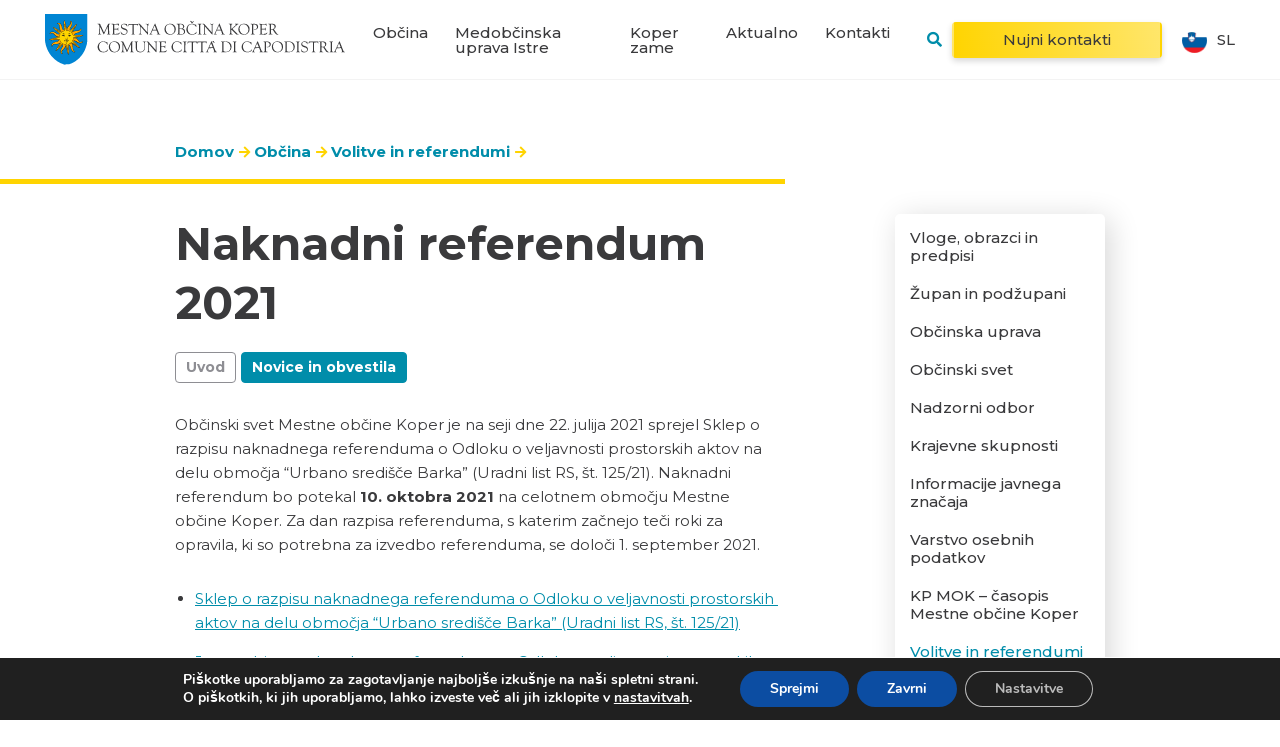

--- FILE ---
content_type: text/html; charset=UTF-8
request_url: https://www.koper.si/obcina/volitve/naknadni-referendum-2021/
body_size: 37174
content:
<!DOCTYPE html>
<html lang="sl-SI" prefix="og: https://ogp.me/ns#">
<head>
    <link rel="stylesheet" href="https://www.koper.si/wp-content/themes/emigma/assets/css/survey.css">
    <meta charset="UTF-8">
    <meta http-equiv="X-UA-Compatible" content="IE=edge">
    <meta name="viewport" content="width=device-width, initial-scale=1, shrink-to-fit=no">
    <meta name="mobile-web-app-capable" content="yes">
    <meta name="apple-mobile-web-app-capable" content="yes">
    <meta name="apple-mobile-web-app-title" content="Koper - Mestna občina Koper">
    <link rel="profile" href="http://gmpg.org/xfn/11">
    <link rel="pingback" href="https://www.koper.si/xmlrpc.php">
    	<style>img:is([sizes="auto" i], [sizes^="auto," i]) { contain-intrinsic-size: 3000px 1500px }</style>
	<link rel="alternate" hreflang="sl" href="https://www.koper.si/obcina/volitve/naknadni-referendum-2021/" />
<link rel="alternate" hreflang="x-default" href="https://www.koper.si/obcina/volitve/naknadni-referendum-2021/" />

<!-- Search Engine Optimization by Rank Math - https://rankmath.com/ -->
<title>Naknadni referendum 2021 &bull; Koper</title>
<meta name="description" content="Občinski svet Mestne občine Koper je na seji dne 22. julija 2021 sprejel Sklep o razpisu naknadnega referenduma o Odloku o veljavnosti prostorskih aktov na"/>
<meta name="robots" content="follow, index, max-snippet:-1, max-video-preview:-1, max-image-preview:large"/>
<link rel="canonical" href="https://www.koper.si/obcina/volitve/naknadni-referendum-2021/" />
<meta property="og:locale" content="sl_SI" />
<meta property="og:type" content="article" />
<meta property="og:title" content="Naknadni referendum 2021 &bull; Koper" />
<meta property="og:description" content="Občinski svet Mestne občine Koper je na seji dne 22. julija 2021 sprejel Sklep o razpisu naknadnega referenduma o Odloku o veljavnosti prostorskih aktov na" />
<meta property="og:url" content="https://www.koper.si/obcina/volitve/naknadni-referendum-2021/" />
<meta property="og:site_name" content="Koper" />
<meta property="article:publisher" content="https://www.facebook.com/mestoKoper/" />
<meta property="og:updated_time" content="2021-10-26T14:00:37+02:00" />
<meta property="og:image" content="https://www.koper.si/wp-content/uploads/2021/01/obcina-koper-e1610035057469.jpg" />
<meta property="og:image:secure_url" content="https://www.koper.si/wp-content/uploads/2021/01/obcina-koper-e1610035057469.jpg" />
<meta property="og:image:width" content="1920" />
<meta property="og:image:height" content="638" />
<meta property="og:image:alt" content="Naknadni referendum 2021" />
<meta property="og:image:type" content="image/jpeg" />
<meta name="twitter:card" content="summary_large_image" />
<meta name="twitter:title" content="Naknadni referendum 2021 &bull; Koper" />
<meta name="twitter:description" content="Občinski svet Mestne občine Koper je na seji dne 22. julija 2021 sprejel Sklep o razpisu naknadnega referenduma o Odloku o veljavnosti prostorskih aktov na" />
<meta name="twitter:site" content="@Koper_Istra" />
<meta name="twitter:creator" content="@Koper_Istra" />
<meta name="twitter:image" content="https://www.koper.si/wp-content/uploads/2021/01/obcina-koper-e1610035057469.jpg" />
<meta name="twitter:label1" content="Time to read" />
<meta name="twitter:data1" content="5 minutes" />
<script type="application/ld+json" class="rank-math-schema">{"@context":"https://schema.org","@graph":[{"@type":"BreadcrumbList","@id":"https://www.koper.si/obcina/volitve/naknadni-referendum-2021/#breadcrumb","itemListElement":[{"@type":"ListItem","position":"1","item":{"@id":"https://www.koper.si/","name":"Domov"}},{"@type":"ListItem","position":"2","item":{"@id":"https://www.koper.si/obcina/","name":"Ob\u010dina"}},{"@type":"ListItem","position":"3","item":{"@id":"https://www.koper.si/obcina/volitve/","name":"Volitve in referendumi"}},{"@type":"ListItem","position":"4","item":{"@id":"https://www.koper.si/obcina/volitve/naknadni-referendum-2021/","name":"Naknadni referendum 2021"}}]}]}</script>
<!-- /Rank Math WordPress SEO plugin -->

<script type="text/javascript">
/* <![CDATA[ */
window._wpemojiSettings = {"baseUrl":"https:\/\/s.w.org\/images\/core\/emoji\/16.0.1\/72x72\/","ext":".png","svgUrl":"https:\/\/s.w.org\/images\/core\/emoji\/16.0.1\/svg\/","svgExt":".svg","source":{"concatemoji":"https:\/\/www.koper.si\/wp-includes\/js\/wp-emoji-release.min.js?ver=6.8.3"}};
/*! This file is auto-generated */
!function(s,n){var o,i,e;function c(e){try{var t={supportTests:e,timestamp:(new Date).valueOf()};sessionStorage.setItem(o,JSON.stringify(t))}catch(e){}}function p(e,t,n){e.clearRect(0,0,e.canvas.width,e.canvas.height),e.fillText(t,0,0);var t=new Uint32Array(e.getImageData(0,0,e.canvas.width,e.canvas.height).data),a=(e.clearRect(0,0,e.canvas.width,e.canvas.height),e.fillText(n,0,0),new Uint32Array(e.getImageData(0,0,e.canvas.width,e.canvas.height).data));return t.every(function(e,t){return e===a[t]})}function u(e,t){e.clearRect(0,0,e.canvas.width,e.canvas.height),e.fillText(t,0,0);for(var n=e.getImageData(16,16,1,1),a=0;a<n.data.length;a++)if(0!==n.data[a])return!1;return!0}function f(e,t,n,a){switch(t){case"flag":return n(e,"\ud83c\udff3\ufe0f\u200d\u26a7\ufe0f","\ud83c\udff3\ufe0f\u200b\u26a7\ufe0f")?!1:!n(e,"\ud83c\udde8\ud83c\uddf6","\ud83c\udde8\u200b\ud83c\uddf6")&&!n(e,"\ud83c\udff4\udb40\udc67\udb40\udc62\udb40\udc65\udb40\udc6e\udb40\udc67\udb40\udc7f","\ud83c\udff4\u200b\udb40\udc67\u200b\udb40\udc62\u200b\udb40\udc65\u200b\udb40\udc6e\u200b\udb40\udc67\u200b\udb40\udc7f");case"emoji":return!a(e,"\ud83e\udedf")}return!1}function g(e,t,n,a){var r="undefined"!=typeof WorkerGlobalScope&&self instanceof WorkerGlobalScope?new OffscreenCanvas(300,150):s.createElement("canvas"),o=r.getContext("2d",{willReadFrequently:!0}),i=(o.textBaseline="top",o.font="600 32px Arial",{});return e.forEach(function(e){i[e]=t(o,e,n,a)}),i}function t(e){var t=s.createElement("script");t.src=e,t.defer=!0,s.head.appendChild(t)}"undefined"!=typeof Promise&&(o="wpEmojiSettingsSupports",i=["flag","emoji"],n.supports={everything:!0,everythingExceptFlag:!0},e=new Promise(function(e){s.addEventListener("DOMContentLoaded",e,{once:!0})}),new Promise(function(t){var n=function(){try{var e=JSON.parse(sessionStorage.getItem(o));if("object"==typeof e&&"number"==typeof e.timestamp&&(new Date).valueOf()<e.timestamp+604800&&"object"==typeof e.supportTests)return e.supportTests}catch(e){}return null}();if(!n){if("undefined"!=typeof Worker&&"undefined"!=typeof OffscreenCanvas&&"undefined"!=typeof URL&&URL.createObjectURL&&"undefined"!=typeof Blob)try{var e="postMessage("+g.toString()+"("+[JSON.stringify(i),f.toString(),p.toString(),u.toString()].join(",")+"));",a=new Blob([e],{type:"text/javascript"}),r=new Worker(URL.createObjectURL(a),{name:"wpTestEmojiSupports"});return void(r.onmessage=function(e){c(n=e.data),r.terminate(),t(n)})}catch(e){}c(n=g(i,f,p,u))}t(n)}).then(function(e){for(var t in e)n.supports[t]=e[t],n.supports.everything=n.supports.everything&&n.supports[t],"flag"!==t&&(n.supports.everythingExceptFlag=n.supports.everythingExceptFlag&&n.supports[t]);n.supports.everythingExceptFlag=n.supports.everythingExceptFlag&&!n.supports.flag,n.DOMReady=!1,n.readyCallback=function(){n.DOMReady=!0}}).then(function(){return e}).then(function(){var e;n.supports.everything||(n.readyCallback(),(e=n.source||{}).concatemoji?t(e.concatemoji):e.wpemoji&&e.twemoji&&(t(e.twemoji),t(e.wpemoji)))}))}((window,document),window._wpemojiSettings);
/* ]]> */
</script>
<style id='wp-emoji-styles-inline-css' type='text/css'>

	img.wp-smiley, img.emoji {
		display: inline !important;
		border: none !important;
		box-shadow: none !important;
		height: 1em !important;
		width: 1em !important;
		margin: 0 0.07em !important;
		vertical-align: -0.1em !important;
		background: none !important;
		padding: 0 !important;
	}
</style>
<link rel='stylesheet' id='wp-block-library-css' href='https://www.koper.si/wp-includes/css/dist/block-library/style.min.css?ver=6.8.3' type='text/css' media='all' />
<style id='classic-theme-styles-inline-css' type='text/css'>
/*! This file is auto-generated */
.wp-block-button__link{color:#fff;background-color:#32373c;border-radius:9999px;box-shadow:none;text-decoration:none;padding:calc(.667em + 2px) calc(1.333em + 2px);font-size:1.125em}.wp-block-file__button{background:#32373c;color:#fff;text-decoration:none}
</style>
<style id='global-styles-inline-css' type='text/css'>
:root{--wp--preset--aspect-ratio--square: 1;--wp--preset--aspect-ratio--4-3: 4/3;--wp--preset--aspect-ratio--3-4: 3/4;--wp--preset--aspect-ratio--3-2: 3/2;--wp--preset--aspect-ratio--2-3: 2/3;--wp--preset--aspect-ratio--16-9: 16/9;--wp--preset--aspect-ratio--9-16: 9/16;--wp--preset--color--black: #000000;--wp--preset--color--cyan-bluish-gray: #abb8c3;--wp--preset--color--white: #ffffff;--wp--preset--color--pale-pink: #f78da7;--wp--preset--color--vivid-red: #cf2e2e;--wp--preset--color--luminous-vivid-orange: #ff6900;--wp--preset--color--luminous-vivid-amber: #fcb900;--wp--preset--color--light-green-cyan: #7bdcb5;--wp--preset--color--vivid-green-cyan: #00d084;--wp--preset--color--pale-cyan-blue: #8ed1fc;--wp--preset--color--vivid-cyan-blue: #0693e3;--wp--preset--color--vivid-purple: #9b51e0;--wp--preset--gradient--vivid-cyan-blue-to-vivid-purple: linear-gradient(135deg,rgba(6,147,227,1) 0%,rgb(155,81,224) 100%);--wp--preset--gradient--light-green-cyan-to-vivid-green-cyan: linear-gradient(135deg,rgb(122,220,180) 0%,rgb(0,208,130) 100%);--wp--preset--gradient--luminous-vivid-amber-to-luminous-vivid-orange: linear-gradient(135deg,rgba(252,185,0,1) 0%,rgba(255,105,0,1) 100%);--wp--preset--gradient--luminous-vivid-orange-to-vivid-red: linear-gradient(135deg,rgba(255,105,0,1) 0%,rgb(207,46,46) 100%);--wp--preset--gradient--very-light-gray-to-cyan-bluish-gray: linear-gradient(135deg,rgb(238,238,238) 0%,rgb(169,184,195) 100%);--wp--preset--gradient--cool-to-warm-spectrum: linear-gradient(135deg,rgb(74,234,220) 0%,rgb(151,120,209) 20%,rgb(207,42,186) 40%,rgb(238,44,130) 60%,rgb(251,105,98) 80%,rgb(254,248,76) 100%);--wp--preset--gradient--blush-light-purple: linear-gradient(135deg,rgb(255,206,236) 0%,rgb(152,150,240) 100%);--wp--preset--gradient--blush-bordeaux: linear-gradient(135deg,rgb(254,205,165) 0%,rgb(254,45,45) 50%,rgb(107,0,62) 100%);--wp--preset--gradient--luminous-dusk: linear-gradient(135deg,rgb(255,203,112) 0%,rgb(199,81,192) 50%,rgb(65,88,208) 100%);--wp--preset--gradient--pale-ocean: linear-gradient(135deg,rgb(255,245,203) 0%,rgb(182,227,212) 50%,rgb(51,167,181) 100%);--wp--preset--gradient--electric-grass: linear-gradient(135deg,rgb(202,248,128) 0%,rgb(113,206,126) 100%);--wp--preset--gradient--midnight: linear-gradient(135deg,rgb(2,3,129) 0%,rgb(40,116,252) 100%);--wp--preset--font-size--small: 13px;--wp--preset--font-size--medium: 20px;--wp--preset--font-size--large: 36px;--wp--preset--font-size--x-large: 42px;--wp--preset--spacing--20: 0.44rem;--wp--preset--spacing--30: 0.67rem;--wp--preset--spacing--40: 1rem;--wp--preset--spacing--50: 1.5rem;--wp--preset--spacing--60: 2.25rem;--wp--preset--spacing--70: 3.38rem;--wp--preset--spacing--80: 5.06rem;--wp--preset--shadow--natural: 6px 6px 9px rgba(0, 0, 0, 0.2);--wp--preset--shadow--deep: 12px 12px 50px rgba(0, 0, 0, 0.4);--wp--preset--shadow--sharp: 6px 6px 0px rgba(0, 0, 0, 0.2);--wp--preset--shadow--outlined: 6px 6px 0px -3px rgba(255, 255, 255, 1), 6px 6px rgba(0, 0, 0, 1);--wp--preset--shadow--crisp: 6px 6px 0px rgba(0, 0, 0, 1);}:where(.is-layout-flex){gap: 0.5em;}:where(.is-layout-grid){gap: 0.5em;}body .is-layout-flex{display: flex;}.is-layout-flex{flex-wrap: wrap;align-items: center;}.is-layout-flex > :is(*, div){margin: 0;}body .is-layout-grid{display: grid;}.is-layout-grid > :is(*, div){margin: 0;}:where(.wp-block-columns.is-layout-flex){gap: 2em;}:where(.wp-block-columns.is-layout-grid){gap: 2em;}:where(.wp-block-post-template.is-layout-flex){gap: 1.25em;}:where(.wp-block-post-template.is-layout-grid){gap: 1.25em;}.has-black-color{color: var(--wp--preset--color--black) !important;}.has-cyan-bluish-gray-color{color: var(--wp--preset--color--cyan-bluish-gray) !important;}.has-white-color{color: var(--wp--preset--color--white) !important;}.has-pale-pink-color{color: var(--wp--preset--color--pale-pink) !important;}.has-vivid-red-color{color: var(--wp--preset--color--vivid-red) !important;}.has-luminous-vivid-orange-color{color: var(--wp--preset--color--luminous-vivid-orange) !important;}.has-luminous-vivid-amber-color{color: var(--wp--preset--color--luminous-vivid-amber) !important;}.has-light-green-cyan-color{color: var(--wp--preset--color--light-green-cyan) !important;}.has-vivid-green-cyan-color{color: var(--wp--preset--color--vivid-green-cyan) !important;}.has-pale-cyan-blue-color{color: var(--wp--preset--color--pale-cyan-blue) !important;}.has-vivid-cyan-blue-color{color: var(--wp--preset--color--vivid-cyan-blue) !important;}.has-vivid-purple-color{color: var(--wp--preset--color--vivid-purple) !important;}.has-black-background-color{background-color: var(--wp--preset--color--black) !important;}.has-cyan-bluish-gray-background-color{background-color: var(--wp--preset--color--cyan-bluish-gray) !important;}.has-white-background-color{background-color: var(--wp--preset--color--white) !important;}.has-pale-pink-background-color{background-color: var(--wp--preset--color--pale-pink) !important;}.has-vivid-red-background-color{background-color: var(--wp--preset--color--vivid-red) !important;}.has-luminous-vivid-orange-background-color{background-color: var(--wp--preset--color--luminous-vivid-orange) !important;}.has-luminous-vivid-amber-background-color{background-color: var(--wp--preset--color--luminous-vivid-amber) !important;}.has-light-green-cyan-background-color{background-color: var(--wp--preset--color--light-green-cyan) !important;}.has-vivid-green-cyan-background-color{background-color: var(--wp--preset--color--vivid-green-cyan) !important;}.has-pale-cyan-blue-background-color{background-color: var(--wp--preset--color--pale-cyan-blue) !important;}.has-vivid-cyan-blue-background-color{background-color: var(--wp--preset--color--vivid-cyan-blue) !important;}.has-vivid-purple-background-color{background-color: var(--wp--preset--color--vivid-purple) !important;}.has-black-border-color{border-color: var(--wp--preset--color--black) !important;}.has-cyan-bluish-gray-border-color{border-color: var(--wp--preset--color--cyan-bluish-gray) !important;}.has-white-border-color{border-color: var(--wp--preset--color--white) !important;}.has-pale-pink-border-color{border-color: var(--wp--preset--color--pale-pink) !important;}.has-vivid-red-border-color{border-color: var(--wp--preset--color--vivid-red) !important;}.has-luminous-vivid-orange-border-color{border-color: var(--wp--preset--color--luminous-vivid-orange) !important;}.has-luminous-vivid-amber-border-color{border-color: var(--wp--preset--color--luminous-vivid-amber) !important;}.has-light-green-cyan-border-color{border-color: var(--wp--preset--color--light-green-cyan) !important;}.has-vivid-green-cyan-border-color{border-color: var(--wp--preset--color--vivid-green-cyan) !important;}.has-pale-cyan-blue-border-color{border-color: var(--wp--preset--color--pale-cyan-blue) !important;}.has-vivid-cyan-blue-border-color{border-color: var(--wp--preset--color--vivid-cyan-blue) !important;}.has-vivid-purple-border-color{border-color: var(--wp--preset--color--vivid-purple) !important;}.has-vivid-cyan-blue-to-vivid-purple-gradient-background{background: var(--wp--preset--gradient--vivid-cyan-blue-to-vivid-purple) !important;}.has-light-green-cyan-to-vivid-green-cyan-gradient-background{background: var(--wp--preset--gradient--light-green-cyan-to-vivid-green-cyan) !important;}.has-luminous-vivid-amber-to-luminous-vivid-orange-gradient-background{background: var(--wp--preset--gradient--luminous-vivid-amber-to-luminous-vivid-orange) !important;}.has-luminous-vivid-orange-to-vivid-red-gradient-background{background: var(--wp--preset--gradient--luminous-vivid-orange-to-vivid-red) !important;}.has-very-light-gray-to-cyan-bluish-gray-gradient-background{background: var(--wp--preset--gradient--very-light-gray-to-cyan-bluish-gray) !important;}.has-cool-to-warm-spectrum-gradient-background{background: var(--wp--preset--gradient--cool-to-warm-spectrum) !important;}.has-blush-light-purple-gradient-background{background: var(--wp--preset--gradient--blush-light-purple) !important;}.has-blush-bordeaux-gradient-background{background: var(--wp--preset--gradient--blush-bordeaux) !important;}.has-luminous-dusk-gradient-background{background: var(--wp--preset--gradient--luminous-dusk) !important;}.has-pale-ocean-gradient-background{background: var(--wp--preset--gradient--pale-ocean) !important;}.has-electric-grass-gradient-background{background: var(--wp--preset--gradient--electric-grass) !important;}.has-midnight-gradient-background{background: var(--wp--preset--gradient--midnight) !important;}.has-small-font-size{font-size: var(--wp--preset--font-size--small) !important;}.has-medium-font-size{font-size: var(--wp--preset--font-size--medium) !important;}.has-large-font-size{font-size: var(--wp--preset--font-size--large) !important;}.has-x-large-font-size{font-size: var(--wp--preset--font-size--x-large) !important;}
:where(.wp-block-post-template.is-layout-flex){gap: 1.25em;}:where(.wp-block-post-template.is-layout-grid){gap: 1.25em;}
:where(.wp-block-columns.is-layout-flex){gap: 2em;}:where(.wp-block-columns.is-layout-grid){gap: 2em;}
:root :where(.wp-block-pullquote){font-size: 1.5em;line-height: 1.6;}
</style>
<link rel='stylesheet' id='theme-styles-css' href='https://www.koper.si/wp-content/themes/emigma/assets/css/theme.css?ver=0.8.1' type='text/css' media='all' />
<link rel='stylesheet' id='fancybox-styles-css' href='https://www.koper.si/wp-content/themes/emigma/node_modules/@fancyapps/fancybox/dist/jquery.fancybox.min.css?ver=0.8.1' type='text/css' media='all' />
<link rel='stylesheet' id='moove_gdpr_frontend-css' href='https://www.koper.si/wp-content/plugins/gdpr-cookie-compliance/dist/styles/gdpr-main.css?ver=5.0.9' type='text/css' media='all' />
<style id='moove_gdpr_frontend-inline-css' type='text/css'>
#moove_gdpr_cookie_modal,#moove_gdpr_cookie_info_bar,.gdpr_cookie_settings_shortcode_content{font-family:&#039;Nunito&#039;,sans-serif}#moove_gdpr_save_popup_settings_button{background-color:#373737;color:#fff}#moove_gdpr_save_popup_settings_button:hover{background-color:#000}#moove_gdpr_cookie_info_bar .moove-gdpr-info-bar-container .moove-gdpr-info-bar-content a.mgbutton,#moove_gdpr_cookie_info_bar .moove-gdpr-info-bar-container .moove-gdpr-info-bar-content button.mgbutton{background-color:#0C4DA2}#moove_gdpr_cookie_modal .moove-gdpr-modal-content .moove-gdpr-modal-footer-content .moove-gdpr-button-holder a.mgbutton,#moove_gdpr_cookie_modal .moove-gdpr-modal-content .moove-gdpr-modal-footer-content .moove-gdpr-button-holder button.mgbutton,.gdpr_cookie_settings_shortcode_content .gdpr-shr-button.button-green{background-color:#0C4DA2;border-color:#0C4DA2}#moove_gdpr_cookie_modal .moove-gdpr-modal-content .moove-gdpr-modal-footer-content .moove-gdpr-button-holder a.mgbutton:hover,#moove_gdpr_cookie_modal .moove-gdpr-modal-content .moove-gdpr-modal-footer-content .moove-gdpr-button-holder button.mgbutton:hover,.gdpr_cookie_settings_shortcode_content .gdpr-shr-button.button-green:hover{background-color:#fff;color:#0C4DA2}#moove_gdpr_cookie_modal .moove-gdpr-modal-content .moove-gdpr-modal-close i,#moove_gdpr_cookie_modal .moove-gdpr-modal-content .moove-gdpr-modal-close span.gdpr-icon{background-color:#0C4DA2;border:1px solid #0C4DA2}#moove_gdpr_cookie_info_bar span.moove-gdpr-infobar-allow-all.focus-g,#moove_gdpr_cookie_info_bar span.moove-gdpr-infobar-allow-all:focus,#moove_gdpr_cookie_info_bar button.moove-gdpr-infobar-allow-all.focus-g,#moove_gdpr_cookie_info_bar button.moove-gdpr-infobar-allow-all:focus,#moove_gdpr_cookie_info_bar span.moove-gdpr-infobar-reject-btn.focus-g,#moove_gdpr_cookie_info_bar span.moove-gdpr-infobar-reject-btn:focus,#moove_gdpr_cookie_info_bar button.moove-gdpr-infobar-reject-btn.focus-g,#moove_gdpr_cookie_info_bar button.moove-gdpr-infobar-reject-btn:focus,#moove_gdpr_cookie_info_bar span.change-settings-button.focus-g,#moove_gdpr_cookie_info_bar span.change-settings-button:focus,#moove_gdpr_cookie_info_bar button.change-settings-button.focus-g,#moove_gdpr_cookie_info_bar button.change-settings-button:focus{-webkit-box-shadow:0 0 1px 3px #0C4DA2;-moz-box-shadow:0 0 1px 3px #0C4DA2;box-shadow:0 0 1px 3px #0C4DA2}#moove_gdpr_cookie_modal .moove-gdpr-modal-content .moove-gdpr-modal-close i:hover,#moove_gdpr_cookie_modal .moove-gdpr-modal-content .moove-gdpr-modal-close span.gdpr-icon:hover,#moove_gdpr_cookie_info_bar span[data-href]>u.change-settings-button{color:#0C4DA2}#moove_gdpr_cookie_modal .moove-gdpr-modal-content .moove-gdpr-modal-left-content #moove-gdpr-menu li.menu-item-selected a span.gdpr-icon,#moove_gdpr_cookie_modal .moove-gdpr-modal-content .moove-gdpr-modal-left-content #moove-gdpr-menu li.menu-item-selected button span.gdpr-icon{color:inherit}#moove_gdpr_cookie_modal .moove-gdpr-modal-content .moove-gdpr-modal-left-content #moove-gdpr-menu li a span.gdpr-icon,#moove_gdpr_cookie_modal .moove-gdpr-modal-content .moove-gdpr-modal-left-content #moove-gdpr-menu li button span.gdpr-icon{color:inherit}#moove_gdpr_cookie_modal .gdpr-acc-link{line-height:0;font-size:0;color:transparent;position:absolute}#moove_gdpr_cookie_modal .moove-gdpr-modal-content .moove-gdpr-modal-close:hover i,#moove_gdpr_cookie_modal .moove-gdpr-modal-content .moove-gdpr-modal-left-content #moove-gdpr-menu li a,#moove_gdpr_cookie_modal .moove-gdpr-modal-content .moove-gdpr-modal-left-content #moove-gdpr-menu li button,#moove_gdpr_cookie_modal .moove-gdpr-modal-content .moove-gdpr-modal-left-content #moove-gdpr-menu li button i,#moove_gdpr_cookie_modal .moove-gdpr-modal-content .moove-gdpr-modal-left-content #moove-gdpr-menu li a i,#moove_gdpr_cookie_modal .moove-gdpr-modal-content .moove-gdpr-tab-main .moove-gdpr-tab-main-content a:hover,#moove_gdpr_cookie_info_bar.moove-gdpr-dark-scheme .moove-gdpr-info-bar-container .moove-gdpr-info-bar-content a.mgbutton:hover,#moove_gdpr_cookie_info_bar.moove-gdpr-dark-scheme .moove-gdpr-info-bar-container .moove-gdpr-info-bar-content button.mgbutton:hover,#moove_gdpr_cookie_info_bar.moove-gdpr-dark-scheme .moove-gdpr-info-bar-container .moove-gdpr-info-bar-content a:hover,#moove_gdpr_cookie_info_bar.moove-gdpr-dark-scheme .moove-gdpr-info-bar-container .moove-gdpr-info-bar-content button:hover,#moove_gdpr_cookie_info_bar.moove-gdpr-dark-scheme .moove-gdpr-info-bar-container .moove-gdpr-info-bar-content span.change-settings-button:hover,#moove_gdpr_cookie_info_bar.moove-gdpr-dark-scheme .moove-gdpr-info-bar-container .moove-gdpr-info-bar-content button.change-settings-button:hover,#moove_gdpr_cookie_info_bar.moove-gdpr-dark-scheme .moove-gdpr-info-bar-container .moove-gdpr-info-bar-content u.change-settings-button:hover,#moove_gdpr_cookie_info_bar span[data-href]>u.change-settings-button,#moove_gdpr_cookie_info_bar.moove-gdpr-dark-scheme .moove-gdpr-info-bar-container .moove-gdpr-info-bar-content a.mgbutton.focus-g,#moove_gdpr_cookie_info_bar.moove-gdpr-dark-scheme .moove-gdpr-info-bar-container .moove-gdpr-info-bar-content button.mgbutton.focus-g,#moove_gdpr_cookie_info_bar.moove-gdpr-dark-scheme .moove-gdpr-info-bar-container .moove-gdpr-info-bar-content a.focus-g,#moove_gdpr_cookie_info_bar.moove-gdpr-dark-scheme .moove-gdpr-info-bar-container .moove-gdpr-info-bar-content button.focus-g,#moove_gdpr_cookie_info_bar.moove-gdpr-dark-scheme .moove-gdpr-info-bar-container .moove-gdpr-info-bar-content a.mgbutton:focus,#moove_gdpr_cookie_info_bar.moove-gdpr-dark-scheme .moove-gdpr-info-bar-container .moove-gdpr-info-bar-content button.mgbutton:focus,#moove_gdpr_cookie_info_bar.moove-gdpr-dark-scheme .moove-gdpr-info-bar-container .moove-gdpr-info-bar-content a:focus,#moove_gdpr_cookie_info_bar.moove-gdpr-dark-scheme .moove-gdpr-info-bar-container .moove-gdpr-info-bar-content button:focus,#moove_gdpr_cookie_info_bar.moove-gdpr-dark-scheme .moove-gdpr-info-bar-container .moove-gdpr-info-bar-content span.change-settings-button.focus-g,span.change-settings-button:focus,button.change-settings-button.focus-g,button.change-settings-button:focus,#moove_gdpr_cookie_info_bar.moove-gdpr-dark-scheme .moove-gdpr-info-bar-container .moove-gdpr-info-bar-content u.change-settings-button.focus-g,#moove_gdpr_cookie_info_bar.moove-gdpr-dark-scheme .moove-gdpr-info-bar-container .moove-gdpr-info-bar-content u.change-settings-button:focus{color:#0C4DA2}#moove_gdpr_cookie_modal .moove-gdpr-branding.focus-g span,#moove_gdpr_cookie_modal .moove-gdpr-modal-content .moove-gdpr-tab-main a.focus-g,#moove_gdpr_cookie_modal .moove-gdpr-modal-content .moove-gdpr-tab-main .gdpr-cd-details-toggle.focus-g{color:#0C4DA2}#moove_gdpr_cookie_modal.gdpr_lightbox-hide{display:none}
</style>
<link rel='stylesheet' id='kc-general-css' href='https://www.koper.si/wp-content/plugins/kingcomposer/assets/frontend/css/kingcomposer.min.css?ver=2.9.6' type='text/css' media='all' />
<link rel='stylesheet' id='kc-animate-css' href='https://www.koper.si/wp-content/plugins/kingcomposer/assets/css/animate.css?ver=2.9.6' type='text/css' media='all' />
<link rel='stylesheet' id='kc-icon-1-css' href='https://www.koper.si/wp-content/plugins/kingcomposer/assets/css/icons.css?ver=2.9.6' type='text/css' media='all' />
<script type="text/javascript" id="wpml-cookie-js-extra">
/* <![CDATA[ */
var wpml_cookies = {"wp-wpml_current_language":{"value":"sl","expires":1,"path":"\/"}};
var wpml_cookies = {"wp-wpml_current_language":{"value":"sl","expires":1,"path":"\/"}};
/* ]]> */
</script>
<script type="text/javascript" src="https://www.koper.si/wp-content/plugins/sitepress-multilingual-cms/res/js/cookies/language-cookie.js?ver=484900" id="wpml-cookie-js" defer="defer" data-wp-strategy="defer"></script>
<script type="text/javascript" src="https://www.koper.si/wp-includes/js/jquery/jquery.min.js?ver=3.7.1" id="jquery-core-js"></script>
<script type="text/javascript" src="https://www.koper.si/wp-includes/js/jquery/jquery-migrate.min.js?ver=3.4.1" id="jquery-migrate-js"></script>
<link rel="https://api.w.org/" href="https://www.koper.si/wp-json/" /><link rel="alternate" title="JSON" type="application/json" href="https://www.koper.si/wp-json/wp/v2/pages/88060" /><link rel='shortlink' href='https://www.koper.si/?p=88060' />
<link rel="alternate" title="oEmbed (JSON)" type="application/json+oembed" href="https://www.koper.si/wp-json/oembed/1.0/embed?url=https%3A%2F%2Fwww.koper.si%2Fobcina%2Fvolitve%2Fnaknadni-referendum-2021%2F" />
<link rel="alternate" title="oEmbed (XML)" type="text/xml+oembed" href="https://www.koper.si/wp-json/oembed/1.0/embed?url=https%3A%2F%2Fwww.koper.si%2Fobcina%2Fvolitve%2Fnaknadni-referendum-2021%2F&#038;format=xml" />
<meta name="generator" content="WPML ver:4.8.4 stt:27,47;" />
<script type="text/javascript">var kc_script_data={ajax_url:"https://www.koper.si/wp-admin/admin-ajax.php"}</script><link rel="icon" href="https://www.koper.si/wp-content/uploads/2020/06/favicon-1-150x150.png" sizes="32x32" />
<link rel="icon" href="https://www.koper.si/wp-content/uploads/2020/06/favicon-1-300x300.png" sizes="192x192" />
<link rel="apple-touch-icon" href="https://www.koper.si/wp-content/uploads/2020/06/favicon-1-300x300.png" />
<meta name="msapplication-TileImage" content="https://www.koper.si/wp-content/uploads/2020/06/favicon-1-300x300.png" />
<script type="text/javascript"></script><style type="text/css" id="kc-css-general">.kc-off-notice{display: inline-block !important;}.kc-container{max-width:1140px;}</style><style type="text/css" id="kc-css-render">body.kc-css-system .kc-css-848099{margin-bottom:30px;}body.kc-css-system .kc-css-964494{margin-bottom:30px;}body.kc-css-system .kc-css-492051{margin-bottom:30px;}body.kc-css-system .kc-css-527887{margin-bottom:30px;}body.kc-css-system .kc-css-762025{margin-bottom:30px;}body.kc-css-system .kc-css-158354 p{margin-top:20px;}body.kc-css-system .kc-css-874705 p{margin-top:40px;}body.kc-css-system .kc-css-571554 p{margin-top:40px;}body.kc-css-system .kc-css-117579{margin-bottom:30px;}body.kc-css-system .kc-css-459000{margin-bottom:30px;}</style></head>
<body class="wp-singular page-template-default page page-id-88060 page-parent page-child parent-pageid-554 wp-custom-logo wp-theme-emigma obvestila-active hide-sidenav kingcomposer kc-css-system">
<div class="d-print-none" id="search-wrapper">
    <div class="container">
        <div class="row">
            <div class="col-12">
                <div class="search-bar- position-relative">
                                        <a class="close" data-dismiss="search" aria-hidden="false" aria-label="Gumb zapri okno">Zapri</a>
                    <form method="get" id="searchform" action="https://www.koper.si/" role="search" aria-label="SiteWide Search">
    <label class="assistive-text d-none" for="s">Search</label>
    <div class="input-group">
        <input class="field form-control" id="search-query-input" name="s" type="text" spellcheck="false"
               placeholder="Vpiši iskani niz" value="" autofocus="true">
    </div>
    <div class="search-helper">
        <span class="search-waiting-input">Da bi iskalnik začel poizvedbo, prosim vnesite vsaj 4 znake</span>
        <div class="loading d-none">
            <div class="d-flex align-items-center flex-column flex-md-row">
                <span>Poteka iskanje</span>
                <span class="loader">
                    <svg version="1.1" id="L5" xmlns="http://www.w3.org/2000/svg" xmlns:xlink="http://www.w3.org/1999/xlink" x="0px" y="0px" viewBox="0 0 100 100" enable-background="new 0 0 0 0" xml:space="preserve">
                        <circle fill="#fff" stroke="none" cx="6" cy="50" r="6" transform="translate(0 1.5627)">
                            <animateTransform attributeName="transform" dur="1s" type="translate" values="0 15 ; 0 -15; 0 15" repeatCount="indefinite" begin="0.1"></animateTransform>
                        </circle>
                        <circle fill="#fff" stroke="none" cx="30" cy="50" r="6" transform="translate(0 -2.9582)">
                            <animateTransform attributeName="transform" dur="1s" type="translate" values="0 10 ; 0 -10; 0 10" repeatCount="indefinite" begin="0.2"></animateTransform>
                        </circle>
                        <circle fill="#fff" stroke="none" cx="54" cy="50" r="6" transform="translate(0 -3.4791)">
                            <animateTransform attributeName="transform" dur="1s" type="translate" values="0 5 ; 0 -5; 0 5" repeatCount="indefinite" begin="0.3"></animateTransform>
                        </circle>
                    </svg>
                </span>
            </div>
        </div>
    </div>




</form>
                </div>
            </div>
        </div>
    </div>
</div>
<div class=" wrapper-fluid wrapper-navbar d-print-none nav-white" id="wrapper-navbar">
    <nav class="navbar navbar-expand-lg">
        <div class="container-fluid">
            <div class="navbar-header d-flex d-lg-block align-items-center justify-content-between">
                                    <a class="navbar-brand mr-0 mr-lg-3" rel="home" href="https://www.koper.si/" title="Koper">
                        <div class="logo"><svg id="Layer_1" data-name="Layer 1" xmlns="http://www.w3.org/2000/svg" viewBox="0 0 372.96 63.85"><path d="M26.31,65.13" transform="translate(0 0)" style="fill:#1a1818;fill-rule:evenodd"/><path d="M25.53,63.68l-.08,0-.08,0-.07,0L24,63.27l-1.28-.42-1.26-.46-1.23-.51L19,61.32l-1.18-.61-1.15-.66-1.11-.7-1.09-.74-1.06-.79-1-.82-1-.87-1-.9-.92-.94-.89-1-.85-1-.81-1L6.22,50.2l-.73-1.1L4.8,48l-.65-1.15-.61-1.18L3,44.44l-.52-1.22L2,42l-.43-1.26-.38-1.28L.84,38.15l-.29-1.3L.32,35.54.13,34.21,0,32.9V0H52.6V32.59l-.09,1.25-.14,1.26-.19,1.25L52,37.59l-.27,1.23L51.36,40,51,41.23l-.4,1.19-.44,1.17-.49,1.15-.52,1.13L48.57,47,48,48.08l-.64,1.06-.68,1-.72,1-.75,1-.79,1-.82.93-.85.9-.89.87-.92.83-.95.8-1,.76L38,59l-1,.68-1.07.65-1.1.6-1.14.55L32.45,62l-1.18.47-1.21.43-.11,0-.12,0-.13,0-.12,0-.12,0-.12,0-.12,0-.12,0-.12,0-.12,0-.13,0-.12,0-.12,0-.13,0-.12,0-.12,0-.12,0-.13,0-.12,0-.13,0-.12,0-.13,0-.12,0-.13,0-.25.06-.13,0-.12,0-.13,0-.13,0h-.05l-.11,0h-.07l-.08,0-.08,0H25.9l-.07,0-.08,0-.07,0H25.6Z" transform="translate(0 0)" style="fill:#0085d3;fill-rule:evenodd"/><path d="M45.09,18.55c0,.1.07.18.12.28l0,.2v.38l-.05.38a4.71,4.71,0,0,1-.46,1l-.23.33c-.12.15-.23.3-.35.43s-.13.15-.2.23a7.45,7.45,0,0,1-.74.63l-.3.23-.55.33c-.08.05-.18.08-.26.13a8.26,8.26,0,0,1-1,.43,8,8,0,0,1-1.26.4l-.74.15a4.45,4.45,0,0,0-1.84.76,2.33,2.33,0,0,0-.28.26,3.79,3.79,0,0,0-.48.58,3.25,3.25,0,0,0-.33.61v0c3.34,0,6.7,0,10-.05.2,0,.4,0,.61.05a1.77,1.77,0,0,1,.51.05l.05.05.08.05.07.13v.15l0,.1,0,.08a3.18,3.18,0,0,1-.64.38,3.07,3.07,0,0,1-.5.2c-.43.15-.84.3-1.27.43-.94.25-1.85.51-2.78.73-1.37.33-2.71.66-4.05,1L37.12,30l-.61.25c.13,0,.28,0,.43.05h.63l.51,0,.3.08.33.08.36.15.15.07.18.1.25.18a7.57,7.57,0,0,1,.76.74c.22.25.43.48.63.73.4.51.79,1,1.21,1.49l.26.26.3.27.3.23.15.08.15.1.18,0,.15.08.18.05.18,0,.2,0,.48,0,.43-.07a6.7,6.7,0,0,0,.83-.56l.15-.1a.64.64,0,0,1,.23,0h.18l.1,0,.08.05.07.08,0,.08.05.1a1.14,1.14,0,0,1,0,.45l-.13.28-.07.1a4.13,4.13,0,0,1-.64.68l-.07,0a3.43,3.43,0,0,1-1,.46.4.4,0,0,1-.15,0,1.43,1.43,0,0,1-.46.07,3.79,3.79,0,0,1-1.21,0,3.14,3.14,0,0,1-.74-.15,2.85,2.85,0,0,1-.48-.13,6.48,6.48,0,0,1-1.26-.5,10.16,10.16,0,0,1-1.22-.84l-.05,0A6.49,6.49,0,0,0,38,34.06a4,4,0,0,0-.59-.17,4.28,4.28,0,0,0-1.29-.08.59.59,0,0,0-.22,0,1.53,1.53,0,0,0-.46.23.44.44,0,0,1,.15.12c1.85,1.93,3.77,3.8,5.7,5.67.55.53,1.08,1.07,1.62,1.65.12.13.25.28.38.4l0,.1,0,.1.05.12,0,.18-.15.15-.15.05H43l-.58-.17-1-.4a21.8,21.8,0,0,1-2-1.27,11.68,11.68,0,0,0-1.24-.71,6.27,6.27,0,0,0-.81-.53c-1.11-.71-2.25-1.39-3.32-2.18-.07,0-.15-.07-.25-.1a5,5,0,0,0-.56-.3.65.65,0,0,1,.13.16c.1.12.2.22.3.35a4.34,4.34,0,0,1,.56,1,12.39,12.39,0,0,1,.43,2.08c.07.78.13,1.54.2,2.33,0,.23.08.47.1.71a8.09,8.09,0,0,0,.71,2c.1.18.23.38.35.56a2.3,2.3,0,0,0,.41.35.72.72,0,0,0,.25.18l.2.13a1.17,1.17,0,0,1,.38.17.77.77,0,0,1,.18.18,1.21,1.21,0,0,0,.05.18v.12l0,.1,0,.1-.08.08,0,.08a1.85,1.85,0,0,1-1.24.2,4.19,4.19,0,0,1-1.34-.66,1.93,1.93,0,0,1-.36-.28,7,7,0,0,1-.71-.73,2.77,2.77,0,0,1-.19-.26,7.09,7.09,0,0,1-.61-.93,9.61,9.61,0,0,1-.5-1.14c0-.1-.08-.2-.1-.3L32,42.67l-.54-1.49a6.65,6.65,0,0,0-.27-.61,5.06,5.06,0,0,0-.4-.68,2.82,2.82,0,0,0-.33-.36,1.63,1.63,0,0,0-.46-.37A.79.79,0,0,0,29.6,39h-.1v0c0,.94,0,1.9.08,2.86l.15,6c0,.36,0,.71,0,1.06s-.07.66-.1,1a3.1,3.1,0,0,1-.1.53l-.05.08-.05.1-.1.07-.18.06-.15,0-.1-.07-.1-.16a2.11,2.11,0,0,1-.2-.43c-.23-.61-.45-1.19-.66-1.8-.22-.86-.45-1.7-.68-2.55-.22-1-.48-2-.73-3.07-.23-.78-.46-1.54-.74-2.3a1.29,1.29,0,0,1-.1.48l-.45.84a22.24,22.24,0,0,1-1.57,2c-.76.86-1.54,1.7-2.33,2.51A2.34,2.34,0,0,0,21,47.5a.29.29,0,0,0,0,.16,1.7,1.7,0,0,0,.3.81c.08.12.16.24.25.35a2.64,2.64,0,0,1,.18.38,1.11,1.11,0,0,1,.08.3v.1l0,.13-.05.12-.07.1-.13.1-.13.06h-.3l-.12,0-.16,0-.25-.15-.15-.15-.3-.4-.15-.2-.13-.2-.1-.23-.07-.2-.08-.23L19.49,48l0-.2-.07-.45,0-.46v-.46l.15-1,.08-.38L20,43.94a14.46,14.46,0,0,1,.78-1.64c.28-.4.59-.79.89-1.17A2.76,2.76,0,0,0,22.13,40v-.66a2.19,2.19,0,0,0-.28-1.12,1.6,1.6,0,0,1-.3.33c-.28.38-.56.74-.86,1.09-1.11,1.29-2.36,2.48-3.6,3.67l-1.36,1.37c-.33.3-.68.6-1,.93a4.27,4.27,0,0,1-.38.36l-.36.28-.12,0-.16.05-.2,0-.15-.15,0-.18v-.15l0-.12.1-.33a5.29,5.29,0,0,1,.25-.54c.64-1.13,1.34-2.25,2-3.39.07-.12.15-.28.23-.43a6.73,6.73,0,0,0,.4-.63c.25-.46.5-.94.75-1.42l.86-1.47c.13-.2.28-.4.41-.58a3.23,3.23,0,0,0,.5-.76v0a.24.24,0,0,0-.12.07,1.86,1.86,0,0,0-.23.26l-.08.07a2.34,2.34,0,0,1-.56.48.74.74,0,0,1-.32.16,10.26,10.26,0,0,1-1.32.45,7.56,7.56,0,0,1-1.7.23c-.66,0-1.32,0-2,0a5.4,5.4,0,0,0-1.6.25l-.25.1-.26.13-.22.15a4.26,4.26,0,0,0-.38.35,2.31,2.31,0,0,0-.4.74,1.6,1.6,0,0,0-.16.48,1,1,0,0,1-.1.28l0,.07-.08.08L9,40.6l-.08.08-.13,0h-.1l-.1,0-.07,0a.65.65,0,0,1-.18-.15,1,1,0,0,1-.2-.28l-.07-.12L8,39.87s0-.13,0-.2a2,2,0,0,1,0-.84,5.58,5.58,0,0,1,.51-1.11l.18-.25.18-.23L9,37l.2-.2.2-.2.23-.18.23-.17.23-.15.23-.16.48-.27.5-.23.58-.2c.36-.13.71-.23,1.07-.33.78-.2,1.57-.33,2.35-.46a.88.88,0,0,0,.15-.05,2,2,0,0,0,.51-.25s.08,0,.13-.1l.38-.38.15-.23a2.15,2.15,0,0,0,.33-.76v-.1l0,0c-.66,0-1.31,0-2,0-1.34,0-2.71.1-4.05.12-.51,0-1,0-1.49,0a2.94,2.94,0,0,1-.51,0c-.89.05-1.75,0-2.63,0H6a1.52,1.52,0,0,1-.66-.15l0,0-.07-.08,0-.13v-.12l.05-.1,0-.05a.46.46,0,0,1,.18-.13,3.79,3.79,0,0,1,.73-.28c.76-.25,1.52-.5,2.28-.73,1.93-.61,3.87-1.17,5.85-1.62l.53-.15a.4.4,0,0,0,.15,0,10.08,10.08,0,0,0,1.44-.35,1.55,1.55,0,0,1-.43,0l-.28-.05a.65.65,0,0,1-.27-.08c-.23-.08-.48-.18-.71-.28l-.4-.23-.43-.28c-.1-.07-.2-.12-.3-.2a11.14,11.14,0,0,1-1.17-1c-.5-.45-1-.93-1.47-1.39-.2-.2-.4-.38-.6-.56l-.48-.38-.18-.12a3.25,3.25,0,0,0-.86-.3l-.13,0a1.51,1.51,0,0,0-.73.1.69.69,0,0,0-.28.15L7,24.63a2.43,2.43,0,0,1-.76.45l-.07,0h-.1L6,25.06,5.88,25l-.1-.08,0-.1v-.25a3.53,3.53,0,0,1,.33-.89l.18-.25.15-.18.51-.43a5.84,5.84,0,0,1,.53-.33l.25-.1.23-.07.25-.08.23-.05.25-.05.23,0,.26,0h.25l.48,0,.45,0,.46.1a5.22,5.22,0,0,1,.56.18,1.48,1.48,0,0,1,.35.13,6.45,6.45,0,0,1,1.09.53,3,3,0,0,1,.4.23c.3.18.6.37.89.58s.5.4.75.58c0,0,.08.05.1.08a4.39,4.39,0,0,0,1.47.6h.13a1.75,1.75,0,0,0,.4,0l.23-.05a.87.87,0,0,0,.22-.05l.2-.08a1.64,1.64,0,0,0,.38-.1,1.22,1.22,0,0,0-.33-.48c-.25-.23-.55-.43-.81-.68l-.07-.05c-1.67-1.52-3.24-3.12-4.84-4.68l-.22-.3L10.3,17.45l-.3-.28a1.06,1.06,0,0,1-.18-.35l0-.1v-.15l0-.16.1-.1.1-.07.12,0h.1l.1,0c.08,0,.16,0,.23.05a3,3,0,0,1,.56.36l.23.15c.78.53,1.62,1,2.45,1.47s1.67.91,2.46,1.41l1.14.76c.17.16.38.28.55.43a17,17,0,0,0,1.65.84l.05,0c-.25-.33-.51-.69-.74-1s-.17-.38-.25-.56a6.37,6.37,0,0,1-.23-.61l-.1-.3-.07-.3-.16-.63c-.05-.3-.07-.61-.12-.94-.08-.78-.13-1.54-.2-2.32l-.08-.51a5.65,5.65,0,0,0-.17-.71l-.08-.2-.08-.18-.1-.17-.1-.18-.12-.15L17,12.73l-.15-.13-.15-.1-.18-.1-.23-.07-.28-.1a3.16,3.16,0,0,0-.53-.13,1.37,1.37,0,0,1-.25,0l-.1,0L15,12l-.08-.1-.05-.13v-.16l.05-.1.05-.07.15-.16.18-.07.08,0c.23,0,.47-.06.71-.07a5.75,5.75,0,0,1,.83,0l.43,0,.4.1.38.13.36.18.33.2.3.22.27.26.23.28c.13.15.23.3.36.45s.18.33.28.51l.15.35a9.84,9.84,0,0,1,.51,1.47c.15.56.27,1.11.4,1.7.1.3.17.63.27,1l.38,1a.79.79,0,0,0,.23.28.86.86,0,0,0,.2.18,2,2,0,0,0,.66.46.73.73,0,0,0,.3.07l.13,0a5.47,5.47,0,0,0,0-.81c0-.56-.06-1.12,0-1.67-.13-1.75-.15-3.52-.13-5.27,0-1,.08-2.07.1-3.14a2.88,2.88,0,0,1,.13-.76l.05-.07.08-.08.1,0,.12,0,.1,0,.1,0,.1.1a2.82,2.82,0,0,1,.38.73c.2.56.36,1.12.51,1.7.1.33.23.63.3,1,.18.64.33,1.29.48,1.93.4,1.8.81,3.59,1.37,5.31l0,.08.15-.81a6.07,6.07,0,0,1,.46-1,10.42,10.42,0,0,1,1-1.57c.55-.69,1.16-1.35,1.72-2a13.27,13.27,0,0,0,.88-1.24l.23-.38c0-.07.05-.18.08-.25a1.78,1.78,0,0,0,0-1.14l-.07-.15-.61-.76A3.27,3.27,0,0,1,31,9.27l0-.1L31,9l.1-.13.13-.08h.1a2.25,2.25,0,0,1,.58.08,1,1,0,0,1,.3.13,1.86,1.86,0,0,1,.53.3,2,2,0,0,1,.3.28,1.22,1.22,0,0,1,.2.25l.15.3.13.3a2.07,2.07,0,0,1,.1.43,1.21,1.21,0,0,1,0,.18c0,.15,0,.3.05.45a7.88,7.88,0,0,1-.05,1.09c0,.23-.07.46-.12.68a8.68,8.68,0,0,1-.38,1.12l-.18.45a4.53,4.53,0,0,1-.28.59c-.35.68-.79,1.34-1.16,2l-.3.6-.16.4-.1.38,0,.36v.35a2.74,2.74,0,0,0,.08.64,1.09,1.09,0,0,0,.05.17,2.63,2.63,0,0,0,.73-.68c.18-.2.36-.43.56-.63.79-.81,1.65-1.57,2.46-2.36.17-.15.32-.33.5-.48.64-.63,1.27-1.24,1.88-1.9.12-.15.27-.3.4-.48l.93-.91.23-.18.1-.07.1,0,.13,0h.12l.15.05.13.13.05.12v.2l-.05.2a1.2,1.2,0,0,1-.13.33c-.58,1.07-1.08,2.13-1.7,3.17-1.08,1.8-2.2,3.59-3.31,5.39l.38-.28.35-.18.43-.15a1.76,1.76,0,0,1,.3-.1A10.26,10.26,0,0,1,37,21.22c.71-.1,1.42-.15,2.1-.28a1,1,0,0,0,.3-.05,12.84,12.84,0,0,0,1.64-.17l1.07-.23c.18-.09.36-.18.53-.28a3.31,3.31,0,0,0,1.44-1.67l.08-.1.07-.08.1-.07.13-.05h.13l.12,0,.13,0,.08.08,0,.07Z" transform="translate(0 0)" style="fill:#1a1818;fill-rule:evenodd"/><path d="M32.23,11.24c0-.08,0-.18,0-.26a1.61,1.61,0,0,0-.1-.53A.75.75,0,0,0,32,10.2l-.58-.79c-.26-.35-.28-.38.4-.25A2.08,2.08,0,0,1,33,10l.15.25.1.28.08.3a1.21,1.21,0,0,1,.07.43c0,.15,0,.3.06.48s0,.4-.06.61a4.09,4.09,0,0,1-.07.6c0,.13-.08.28-.1.43a6.92,6.92,0,0,1-.3.91l-.15.41c-.11.2-.21.4-.3.61-.28.53-.61,1-.92,1.57-.1.17-.2.38-.3.58s-.17.38-.27.56l-.13.4-.08.17-.05.2,0,.2,0,.2,0,.2v.2l0,.2,0,.2,0,.2c.05.18.1.36.15.51l0,.05a1.57,1.57,0,0,0,.46-.2,2,2,0,0,0,.35-.3c.25-.25.48-.56.74-.86.11-.13.23-.24.35-.36.76-.78,1.59-1.49,2.38-2.25s1.52-1.49,2.23-2.28c.12-.12.3-.3.43-.45l.91-.91c.58-.51.63-.18.38.38-.59,1.06-1.09,2.12-1.7,3.13-1.17,2-2.36,3.85-3.55,5.77a2,2,0,0,0-.17.54c0,.05,0,.05.05.1L33.9,23l.16-.13.25-.22.3-.26.3-.2.33-.15.33-.15.53-.15a3.47,3.47,0,0,1,.71-.16c.66-.12,1.31-.17,2-.27.23,0,.46-.08.71-.1.43,0,.84-.08,1.24-.13s1-.18,1.54-.3a4.59,4.59,0,0,0,.81-.46l.16-.12a4.21,4.21,0,0,0,.71-.69l.22-.38a1.74,1.74,0,0,0,.18-.33c.25-.55.53-.17.61.26v.33l-.05.33,0,.12-.1.26-.28.5-.2.3-.26.3c-.12.15-.25.28-.38.43s-.27.26-.43.38-.3.23-.48.33l-.48.3c-.18.1-.35.18-.51.28s-.58.25-.88.35-.56.18-.84.26c-.61.17-1.21.28-1.8.45l-.5.2-.38.2-.18.13a2.4,2.4,0,0,0-.4.38l-.15.18a4.46,4.46,0,0,0-.71,1.11.44.44,0,0,0,.15.36h.08c3.36.05,6.73,0,10.12,0,.89.08,1.54,0,.53.43a3.54,3.54,0,0,1-.53.23c-.38.12-.76.28-1.16.4-.91.25-1.83.5-2.74.73-1.39.33-2.78.66-4.17,1L37,29.65,36.1,30a.36.36,0,0,0-.07.1.24.24,0,0,0,0,.13c.05,0,.1.07.15.12l.18.08c.12,0,.22,0,.35.05h.86c.13,0,.28,0,.41,0l.3.05.3.08.15,0,.15.07.15.08.16.1.15.1a16.08,16.08,0,0,1,2,2.2l.45.56c.16.15.3.33.46.48l.33.3.15.12.18.1.15.1.18.1.17.08.2.08.2,0,.2,0,.2,0h.23l.23,0a3.7,3.7,0,0,0,.58-.1,3.11,3.11,0,0,0,.89-.58c.3-.18.53-.13.51.3,0,.08-.06.13-.08.2a2,2,0,0,1-.56.63l-.3.23a1.06,1.06,0,0,1-.33.18,2.52,2.52,0,0,1-.33.13l-.35.07a2.94,2.94,0,0,1-.51,0,1.29,1.29,0,0,1-.48,0l-.35,0a8.39,8.39,0,0,1-.84-.18,3.69,3.69,0,0,1-.65-.18,4.84,4.84,0,0,1-.66-.28,4.39,4.39,0,0,1-.53-.27,11.63,11.63,0,0,1-1-.69c-.08-.05-.15-.12-.23-.18a6,6,0,0,0-1.24-.75,2.64,2.64,0,0,0-.61-.23l-.15,0a3.73,3.73,0,0,0-.94-.12,3.79,3.79,0,0,0-.58,0,1.74,1.74,0,0,1-.22.05,1.75,1.75,0,0,0-.44.2l-.12.08c-.26.15-.15.33,0,.45a.46.46,0,0,1,.1.1c1.88,1.93,3.8,3.8,5.72,5.67.74.71,1.32,1.29,2,2,.12.2.1.28-.1.23a6.58,6.58,0,0,1-1.6-.66c-.73-.41-1.39-.89-2.1-1.34a5.93,5.93,0,0,0-.78-.43l-.13-.08c-.25-.18-.53-.35-.81-.53-1.11-.71-2.25-1.39-3.31-2.15l-.41-.23c-.4-.23-.88-.46-1.19-.2-.15.15.3.25.56.58s.28.33.4.51a5.36,5.36,0,0,1,.28.53l.07.15c.1.28.18.58.26.86.07.43.12.84.17,1.27.1.76.16,1.54.23,2.3,0,.25.08.5.1.73.1.4.2.81.33,1.19s.18.43.25.66.18.3.26.46a2.35,2.35,0,0,0,.23.32c.1.1.17.2.25.28l.2.18a1.5,1.5,0,0,0,.33.23l.22.12.2.08.1.05a.39.39,0,0,1,.16.2c0,.18-.08.2-.23.25a.73.73,0,0,1-.28.1c-.07,0-.13,0-.2,0a2.49,2.49,0,0,1-.46,0l-.17-.05a8.12,8.12,0,0,1-1-.58l-.43-.36c-.13-.13-.23-.25-.35-.38a4.69,4.69,0,0,1-.33-.4,7.38,7.38,0,0,1-.46-.68,2.66,2.66,0,0,1-.3-.58c-.1-.18-.18-.38-.28-.59s-.1-.3-.15-.48l-.28-1.08-.53-1.47a7.51,7.51,0,0,0-.33-.71,1.23,1.23,0,0,0-.23-.4,1.48,1.48,0,0,0-.25-.35l-.18-.23-.33-.3a1.92,1.92,0,0,0-.76-.43.42.42,0,0,0-.35.1.21.21,0,0,0-.08.2c0,2,.13,4.1.18,6.15,0,.68.05,1.39.05,2.07s0,1.17-.05,1.75c0,.35-.08.71-.1,1-.1.7-.2.65-.46.07s-.45-1.21-.65-1.85-.43-1.54-.64-2.32c-.25-1.09-.5-2.18-.78-3.27s-.66-2.18-1.06-3.26c0-.07-.06-.14-.08-.2l0,0c0-.1-.22-.1-.22,0a2.45,2.45,0,0,1,.12.86v.22a2.38,2.38,0,0,1-.15.64,1.19,1.19,0,0,1-.15.35c-.08.13-.18.25-.25.38-.37.55-.77,1.09-1.19,1.6S23,44,22.55,44.47s-1,1.06-1.5,1.57a4,4,0,0,0-.25.51,2.32,2.32,0,0,0-.13.45,3.22,3.22,0,0,0,0,.76l0,.18a3.37,3.37,0,0,0,.28.61,4.63,4.63,0,0,1,.3.4c.07.1.43.81-.08.83h-.1l-.1,0-.1,0-.15-.1a.9.9,0,0,0-.18-.15,3.07,3.07,0,0,0-.28-.35l-.12-.2-.1-.2-.1-.18-.1-.2-.05-.2-.08-.2,0-.23,0-.2,0-.19,0-.43v-.43l0-.43.08-.44c.05-.2.1-.43.15-.63s.12-.4.2-.63.2-.53.3-.79A7.48,7.48,0,0,1,21,42.47c.25-.4.58-.79.86-1.19a3.71,3.71,0,0,0,.33-.54,3.05,3.05,0,0,0,.15-.35c0-.08.05-.18.08-.28s0-.18,0-.28v-.17a4.43,4.43,0,0,0-.1-1.09c-.05-.15-.1-.28-.15-.4a2,2,0,0,0-.23-.28.32.32,0,0,0-.3.15,2.13,2.13,0,0,1-.3.3c-.17.25-.38.48-.55.73s-.44.48-.64.74c-.43.48-.86.93-1.31,1.42l-3.27,3.16c-.35.38-.78.71-1.14,1.09-.81.78-1.14.81-.53-.38s1.37-2.33,2-3.5c.07-.15.15-.27.22-.43a7.45,7.45,0,0,0,.76-1.31c.2-.36.38-.74.58-1.12s.46-.78.71-1.16c.13-.18.23-.33.36-.48s1.09-1.29.25-1.27c-.15,0-.25.16-.38.26s-.35.38-.56.55l-.12.13-.33.15c-.33.13-.66.26-1,.36l-.15,0a9.13,9.13,0,0,1-1.65.25c-.68,0-1.39,0-2.1,0a5.06,5.06,0,0,0-.68,0l-.51.07-.3.08a1.78,1.78,0,0,0-.43.18l-.28.12-.28.18-.22.2-.16.15a4.66,4.66,0,0,0-.43.66,7.24,7.24,0,0,0-.25.79c-.15.5-.33.33-.53.07l-.05-.1,0-.07-.08-.2a.9.9,0,0,1,0-.28,2.39,2.39,0,0,1,.38-1.4l.15-.25.15-.23.18-.23.17-.2.18-.2.2-.17.2-.18.2-.18.23-.15.23-.13.23-.12.25-.13.48-.23.51-.2c.25-.08.5-.18.78-.26a7.62,7.62,0,0,0,.79-.2l1.92-.35a.86.86,0,0,0,.23-.05l.38-.2c.07-.05.15-.13.23-.18l.43-.43.1-.15a2.49,2.49,0,0,0,.35-.69,1.64,1.64,0,0,0,.1-.38.31.31,0,0,0-.07-.2.29.29,0,0,0-.23-.17c-.63,0-1.24,0-1.87,0-1.4,0-2.79.08-4.18.13H9.4c-.23,0-.43,0-.66,0-.83,0-1.64,0-2.45,0-.43,0-1.42-.05-.48-.4,2.2-.73,4.43-1.41,6.65-2,.76-.2,1.52-.38,2.28-.56.13,0,.23-.07.36-.1a5.88,5.88,0,0,0,1.64-.45.29.29,0,0,0,.18-.16.43.43,0,0,0,.07-.25c0-.07-.15-.07-.25-.07a1.26,1.26,0,0,0-.33.05H16l-.25-.05a4.79,4.79,0,0,1-.91-.36l-.38-.2-.38-.23-.53-.38-.69-.58c-.58-.53-1.14-1.11-1.72-1.67-.2-.18-.4-.38-.63-.56L10,24.05,9.83,24a2.21,2.21,0,0,0-2.15-.22,3.54,3.54,0,0,0-.51.35c-.78.71-1.57,1.19-.93-.1l.1-.15a.57.57,0,0,1,.12-.23l.13-.15L7,23l.51-.27.23-.1L8,22.59l.22-.08.23-.05.23-.05.23,0,.23,0h.43l.22,0,.46.05.46.1.43.12c.21.08.42.16.63.26s.4.17.61.28.53.3.78.45.48.3.71.48l.53.43c.18.13.38.26.58.38a4,4,0,0,0,.36.18,2.55,2.55,0,0,0,.48.2,2,2,0,0,0,.35.1,1.65,1.65,0,0,0,.38,0h.38l.23,0a1.21,1.21,0,0,0,.36-.1l.15-.05c.15-.05.3-.07.43-.12s.12,0,.12-.08a.82.82,0,0,0,0-.35,1.14,1.14,0,0,0-.15-.23,4.21,4.21,0,0,0-.84-.79,2.18,2.18,0,0,1-.28-.25c-1.67-1.49-3.24-3.06-4.81-4.66-.07-.07-.12-.17-.2-.25a18.92,18.92,0,0,0-1.46-1.37c-.1-.07-.18-.17-.28-.25a.37.37,0,0,1-.08-.18c-.07-.22.1-.3.28-.3s.18.05.3.13c.28.2.58.4.86.58s.46.28.68.43c1.12.66,2.28,1.27,3.42,1.93l.91.58c.28.18.58.4.89.61l.4.33c.56.3,1.11.6,1.7.86a4.61,4.61,0,0,0,.63.2l.18.05a.22.22,0,0,0,.18,0,.32.32,0,0,0-.1-.17L20.36,22l-.13-.1-.17-.2a6.47,6.47,0,0,1-1.19-2c-1.22-3.09.1-7-2.76-7.7l-.69-.18c-.5,0-.17-.3,0-.35a7.38,7.38,0,0,1,1.24-.08c2.36.1,3.37,1.78,3.95,3.85.18.71.33,1.39.51,2.08l.12.5c.08.26.18.51.26.74l.2.45a1.92,1.92,0,0,0,.61.69,1.56,1.56,0,0,0,.35.27.54.54,0,0,0,.2.1,1.6,1.6,0,0,0,.48.16c.46,0,.43,0,.46-.49,0-.35,0-.73,0-1.08a11.81,11.81,0,0,1,0-1.19,6.61,6.61,0,0,1-.05-.76c-.1-1.5-.1-3-.08-4.5,0-1,.08-2.08.08-3.12.08-1.39.46-.5.76.38.12.41.25.84.35,1.27s.23.63.3,1c.46,1.7.81,3.44,1.24,5.14.15.53.28,1.06.46,1.59s.25.81.4,1.22c0,.05.05.12.13.15a1.26,1.26,0,0,0,.2-.68,3.6,3.6,0,0,1,.12-.81,6.57,6.57,0,0,1,.53-1.14,3.47,3.47,0,0,1,.38-.61c.18-.27.36-.53.56-.78.56-.69,1.14-1.35,1.72-2,.18-.25.38-.48.56-.73l.28-.38c.1-.2.23-.38.33-.59a3.88,3.88,0,0,0,.17-.75" transform="translate(0 0)" style="fill:#ffa800;fill-rule:evenodd"/><path d="M24.74,38.07l-1.14-.23c-.13,0-.23-.08-.33-.1-.46-.18-.89-.38-1.32-.56l-.07,0-.53.17-.38.48L19.5,39.54l-.13.17A2.88,2.88,0,0,0,19,40a8.26,8.26,0,0,0-.79.88,8.18,8.18,0,0,1-.63.68,3.79,3.79,0,0,1-.4.3c-.89.53-.56-.2-.4-.53l.56-1,.4-.56L18,39.5c.23-.37.43-.78.64-1.18a16.12,16.12,0,0,1,1-1.78l.26-.33a.81.81,0,0,0,.12-.38.86.86,0,0,0-.05-.27.88.88,0,0,0-.12-.28,3.72,3.72,0,0,0-.38-.64,2.55,2.55,0,0,1-.26-.38,3.52,3.52,0,0,1-.3-.45,11.07,11.07,0,0,1-.78-1.72,3.41,3.41,0,0,0-.18-.48c-.05-.1-.15-.13-.28-.16l-4.43.16a23.5,23.5,0,0,1-2.65.12c-1.32-.07-.38-.53-.26-.58,1.47-.35,2.94-.76,4.4-1.14.56-.12,1.11-.25,1.67-.35a3.41,3.41,0,0,1,.76-.2.92.92,0,0,0,.36-.13.86.86,0,0,0,.27-.38c.13-.76.23-1.52.4-2.28a10.69,10.69,0,0,1,.36-1.09,5.36,5.36,0,0,1,.28-.53l0-.12a.87.87,0,0,0,0-.36,1.79,1.79,0,0,0-.2-.28l-.15-.15a3.76,3.76,0,0,1-.63-.63,8,8,0,0,1-1.12-1.06c-.27-.2-.48-.49-.76-.66l-.07-.08c-.56-.58-1.09-1.19-1.67-1.77s.15-.63.4-.43c.1,0,.17.13.28.18.3.17.58.38.88.55a3.78,3.78,0,0,0,.43.26.76.76,0,0,1,.13.1,2,2,0,0,1,.56.35,15.2,15.2,0,0,0,1.8,1.14c.48.25,1,.51,1.49.73a.69.69,0,0,0,.13.05.48.48,0,0,0,.35-.05l.63-.53a2.08,2.08,0,0,1,.43-.3,5,5,0,0,1,.84-.48,9.2,9.2,0,0,1,1.14-.43c.15,0,.3-.13.43-.18a.94.94,0,0,0,.18-.25,2.26,2.26,0,0,0,.17-.43c.05-.3.05-.58.08-.88-.08-1.88-.25-3.75-.28-5.6v-.53c.05-1,.25-1,.61,0a1.2,1.2,0,0,0,.15.45l.05.1a4.07,4.07,0,0,0,.08.61c.1.58.33,1.14.48,1.7.07.3.15.58.2.89v.22a3.77,3.77,0,0,1,.23.64c0,.17,0,.33.07.48a9.9,9.9,0,0,0,.28,1.44,2.31,2.31,0,0,0,.1.28,1.84,1.84,0,0,0,.3.43,2.36,2.36,0,0,0,.38.1l1.59.2,1.12.38c.23.1.48.23.71.35a.36.36,0,0,0,.23.08.69.69,0,0,0,.25,0l.15,0a1.87,1.87,0,0,0,.4-.2A10.9,10.9,0,0,0,32.85,20c.1-.1.2-.23.3-.33.56-.58,1.14-1.11,1.67-1.72.08-.1.18-.2.25-.3l.13-.05c.18-.17.35-.35.51-.53s.5-.54.76-.81a2.23,2.23,0,0,1,.35-.4c.43-.33.61.1.36.53s-.54.78-.81,1.19-.61.81-.89,1.24a6.16,6.16,0,0,0-.33.55c0,.1-.13.2-.18.3s-.17.38-.28.56c-.4.76-.93,1.44-1.36,2.18,0,.07-.1.18-.15.25a1.57,1.57,0,0,0-.16.56v.2l.08.05a3.72,3.72,0,0,1,.46.43,4.18,4.18,0,0,1,.4.63c.23.41.48.79.68,1.22a1,1,0,0,1,.13.3c0,.07.08.15.13.23l.07.38a.77.77,0,0,0,.2.48s.08,0,.1.05c1.45,0,2.86,0,4.28,0l2-.08c1.85.05,1.52.48-.08.81s-3.14.76-4.68,1.24c-.4.1-.81.25-1.21.38a.81.81,0,0,0-.1.18,2.72,2.72,0,0,0-.26,1.19,3.76,3.76,0,0,1-.1.94c0,.25-.15.48-.22.73l-.16.38,0,.08a2.62,2.62,0,0,0-.35,1c0,.08,0,.13,0,.18a1,1,0,0,0,.28.38l.68.76c.68.71,1.37,1.39,2.08,2.05s1.16,1,1.74,1.57.46.91-.33.48l-.22-.1c-.61-.33-1.17-.71-1.75-1.09a4.25,4.25,0,0,0-.58-.35,6.28,6.28,0,0,0-.81-.43,6.29,6.29,0,0,0-.64-.41c-.48-.28-.93-.56-1.41-.81-.1-.05-.2-.13-.3-.18a1.22,1.22,0,0,0-.33,0,1,1,0,0,0-.33.15c-.08.05-.15.07-.23.13s-.38.3-.58.45l-.91.63c-.26.13-.48.26-.74.36L29.1,38,29,38a1.1,1.1,0,0,0-.28.2l-.1.2c0,.2,0,.39-.05.58v2.66l0,.76v.18c.05,1,.13,2.07.18,3.11s-.46.81-.61-.1l-1.29-5.37-.36-1.16a2,2,0,0,0-.17-.4,1.37,1.37,0,0,0-.43-.4.48.48,0,0,0-.18-.08h-.1a8.46,8.46,0,0,1-.86-.12" transform="translate(0 0)" style="fill:#1a1818;fill-rule:evenodd"/><path d="M26.64,38.65c-.08-.1-.13-.2-.2-.3a1.64,1.64,0,0,0-.33-.26l-.23-.15c-.1,0-.18,0-.3,0a15.09,15.09,0,0,1-1.9-.33c-.56-.17-1.07-.43-1.6-.63a.74.74,0,0,0-.93.2,3.72,3.72,0,0,1-.41.48,24,24,0,0,0-1.57,1.9,2.22,2.22,0,0,0-.45.36.64.64,0,0,0-.2.2c-.36.38-.66.81-1,1.16l-.28.23-.26.2a7,7,0,0,1,.54-1.06l.22-.38c.08-.08.16-.18.23-.26a3.33,3.33,0,0,1,.25-.28c.1-.17.23-.35.33-.55.3-.56.56-1.14.86-1.72a5.94,5.94,0,0,1,.38-.59,1.78,1.78,0,0,1,.28-.38.92.92,0,0,0,.2-.73.46.46,0,0,0-.05-.2,1.69,1.69,0,0,0-.12-.36,3.71,3.71,0,0,0-.43-.68,1.7,1.7,0,0,1-.26-.38,5.52,5.52,0,0,1-.4-.66,2,2,0,0,1-.13-.25c-.25-.53-.45-1.11-.68-1.67a.6.6,0,0,0-.53-.33c-1.49,0-3,.08-4.48.15-1,0-1.92.08-2.89.13l.08,0c1.52-.36,3-.79,4.53-1.17.53-.13,1-.23,1.57-.33a.21.21,0,0,1,.13-.05c.22-.07.45-.1.65-.15s.2-.08.3-.1l.16-.13a.79.79,0,0,0,.15-.12l.07-.13.08-.15L18,29c.1-.58.17-1.16.3-1.74a8.26,8.26,0,0,1,.2-.86,4.1,4.1,0,0,1,.2-.59,1.46,1.46,0,0,1,.12-.33c.08-.12.13-.25.2-.35l0-.18v-.33L19,24.5a1.62,1.62,0,0,0-.1-.18,1.09,1.09,0,0,0-.13-.17,5.12,5.12,0,0,0-.58-.56,1.89,1.89,0,0,1-.2-.2L18,23.31l-.15-.1c-.36-.3-.66-.63-1-1a7.33,7.33,0,0,0-.84-.73c-.58-.61-1.08-1.24-1.7-1.82a2.49,2.49,0,0,1,.38.25l.89.56.56.32a3.18,3.18,0,0,1,.43.28c.28.2.58.4.86.61l1,.61a11.09,11.09,0,0,0,1,.5,7.51,7.51,0,0,0,.71.33l.17,0h.16a.34.34,0,0,1,.17-.05.77.77,0,0,0,.18-.1,2.28,2.28,0,0,0,.38-.3,2.79,2.79,0,0,1,.51-.46l.07,0a6.17,6.17,0,0,1,1.9-.91l.43-.16.1-.05L24.4,21a2.38,2.38,0,0,0,.18-.3,1.61,1.61,0,0,0,.1-.36,4.09,4.09,0,0,0,.1-.61v-.35c0-1-.07-1.92-.15-2.89s-.13-2.22-.1-3.36l0,.12a1.2,1.2,0,0,0,.2.61,3.23,3.23,0,0,0,.1.76,1,1,0,0,0,.1.33c.12.53.32,1,.45,1.57,0,.13.05.28.08.4a1.45,1.45,0,0,1,0,.36,1,1,0,0,1,.13.3.89.89,0,0,1,.07.28,10.44,10.44,0,0,1,.23,1.36c0,.13,0,.28.08.4s.07.22.1.33l.1.2.15.28.13.15.12.13c.33.15,1.4.2,2.08.35a5.92,5.92,0,0,1,1.77.71l.15.05.13,0,.1,0h.33l.1,0,.1-.05.18-.08.2-.1a2.09,2.09,0,0,1,.22-.2l.3-.33c.23-.25.43-.53.66-.78a1.12,1.12,0,0,0,.18-.2c.33-.36.66-.71,1-1a1.89,1.89,0,0,1,.2-.2,10.78,10.78,0,0,0,.91-1,.86.86,0,0,0,.33-.23,3.9,3.9,0,0,0,.33-.38c.36-.38.61-.61,1-1L37,16a12.71,12.71,0,0,1-.86,1.3l-1,1.34c-.07.15-.17.33-.27.5a1.77,1.77,0,0,0-.2.36l-.1.2A13.84,13.84,0,0,1,33.83,21a12.28,12.28,0,0,0-.78,1.24,1.42,1.42,0,0,0-.28.58,3.44,3.44,0,0,0,0,.46c0,.25,0,.22.25.38a1,1,0,0,1,.2.2c.08.07.13.15.2.22a5.25,5.25,0,0,1,.33.49c.23.43.46.81.66,1.21.08.13.1.3.18.43a1.32,1.32,0,0,1,.13.38,1.53,1.53,0,0,0,.07.36l.08.15a.79.79,0,0,0,.12.15l.16.1.1,0c1.49,0,3,0,4.47,0,.61,0,1.22,0,1.8-.07h.81c-.63.18-1.26.33-1.87.48-1.26.3-2.53.63-3.8,1l-1.29.4-.13.18c-.05.08-.07.15-.12.23a1.76,1.76,0,0,1-.1.3c0,.15-.05.3-.08.45a9.24,9.24,0,0,1-.1,1.17v.1c-.1.35-.22.7-.35,1-.1.17-.18.35-.28.53l-.15.43,0,.17a.9.9,0,0,0,0,.28c0,.3.38.61.58.84.35.4.73.81,1.11,1.19s.74.73,1.11,1.09c.71.65,1.45,1.31,2.16,1.94l-.3-.15-.3-.18c-.71-.4-1.37-.88-2.05-1.29-.26-.15-.51-.27-.76-.4-.61-.4-1.27-.75-1.9-1.13-.43-.2-.51-.36-1-.3l-.2.07-.2.08A2.2,2.2,0,0,0,32,36l-.18.13A6.88,6.88,0,0,1,29,37.72l-.15.05c-.56.22-.58.58-.61,1.13a22.38,22.38,0,0,0,0,2.59,7.19,7.19,0,0,1,.06.78c0,.08,0,.13,0,.2.08.86.15,1.75.18,2.61a5.93,5.93,0,0,0,0,.73c-.25-1.39-.55-2.78-.93-4.15-.23-.88-.48-1.8-.76-2.68a1.62,1.62,0,0,0-.13-.33" transform="translate(0 0)" style="fill:#ffd400;fill-rule:evenodd"/><path d="M32.25,27.28a.13.13,0,0,1-.15.13,1.49,1.49,0,0,1-.53-.4c-.2.48-.63,1.29-1.42,1.21.1-.07.2-.15.15-.3a.14.14,0,0,0-.15-.12c.08-.08.2-.15.13-.3s-.25-.36-.48-.28a.49.49,0,0,0-.2.18c-.43-.4-.46.65-1.09.3.4-.74.89-1.62,2-1.52a1.42,1.42,0,0,1,1.32.25c.18.15.4.56.2.71.12,0,.18.08.18.15" transform="translate(0 0)" style="fill:#1a1818;fill-rule:evenodd"/><path d="M31.17,25.13c-.64,0-1.45-.58-2,.08-.08-.08-.13-.2-.18-.15a6.26,6.26,0,0,0-.81.63c0-.56,1.34-1.24,2.58-1.26.36,0,.71.43.36.7" transform="translate(0 0)" style="fill:#1a1818;fill-rule:evenodd"/><path d="M29.65,33.79c-.3.12-.89.28-1,.07-.53.51-.27,1.34-1.16,1.47-.61.18-1-.13-1.49,0-.15-.2-.43-.35-.3-.66.81,0,2.05.66,2.45-.43,0-.18-.07-.25-.15-.35a1.41,1.41,0,0,1-1.14,0c-.73.3-1.54-.33-2.38.25-.43-.35-1.16-.68-.81-1.09.08-.2.33-.17.48-.17,0,.17.66.55.76.63.84.25,1.47-1,2.13-.3a1.2,1.2,0,0,1,1.29.2c.28.23.63-.51,1.14-.3-.08.35.48.48.2.73" transform="translate(0 0)" style="fill:#1a1818;fill-rule:evenodd"/><path d="M27.85,31.89c0,.05-.1-.08-.18-.18s-.17.36-.3.3A3,3,0,0,1,26,31.59c-.16,0-.28.45-.4.4-.28-.15-.1-.53-.13-.81a1,1,0,0,1,1.14,0c.63.6,1.21-1.09,1.8-.13.12.35-.3.58-.51.81" transform="translate(0 0)" style="fill:#1a1818;fill-rule:evenodd"/><path d="M27.7,30.4a1.13,1.13,0,0,1-.13-1c.53,0,.36.73.13,1" transform="translate(0 0)" style="fill:#1a1818;fill-rule:evenodd"/><path d="M26.76,37.28c-.07-.07-.15-.23-.33-.18s-.12.2-.17.16-.4-.26-.3-.49c.5-.53,1,.38,1.46-.12.15,0-.58.71-.65.63" transform="translate(0 0)" style="fill:#1a1818;fill-rule:evenodd"/><path d="M24.1,28c-.63-.17.18-.91-.5-1.06-.26.35-.3,1-1,1-.15,0-.2-.08-.13-.18s.23-.1.2-.25c-.22-.43-.55,0-.83.05-.08-.1-.13-.2-.3-.2.1-.05.23-.1.2-.26s-.08-.4-.28-.32-.53.25-.58.5c-.08.08-.13.05-.15,0A2.33,2.33,0,0,1,22.94,26c.63.28,1.54.58,1.62,1.22-.06.22.38.35.43.48-.08.5-.64.05-.89.33" transform="translate(0 0)" style="fill:#1a1818;fill-rule:evenodd"/><path d="M24.13,25.51a2.34,2.34,0,0,0-.86-.63.14.14,0,0,0-.15.08A.09.09,0,0,1,23,25c-.45-.33-.73.35-1.11,0h-.05a6.71,6.71,0,0,0-1.19.69s0,0,0,0v0c.36-.89,1.5-.86,2.28-1.27l.08,0c.73.12,2.48.76,1.19,1.14-.06,0-.08,0-.08,0" transform="translate(0 0)" style="fill:#1a1818;fill-rule:evenodd"/><g id="text"><path d="M208.6,34.65c-.28-.34-.28-.34-.28-.46a.38.38,0,0,1,.36-.38h.06c1,0,1,0,1.11.28l.22.52c.12.26.24.52.36.8a2.59,2.59,0,0,1,.32.81.2.2,0,0,1-.18.22h0a1.83,1.83,0,0,1-.68-.38Zm-131.07,1c0-.28-.1-.38-.2-.38a.76.76,0,0,0-.3.14.21.21,0,0,1-.16.08,2.93,2.93,0,0,1-.7-.31,8.4,8.4,0,0,0-3.74-.92,7.08,7.08,0,0,0-4.71,12.28,7.44,7.44,0,0,0,4.79,1.51,8.56,8.56,0,0,0,4.76-1.39c.45-.28.5-.32.53-.56l0-.18.22-1.17a1,1,0,0,0,.06-.34.17.17,0,0,0-.16-.18c-.12,0-.16,0-.38.52A5.14,5.14,0,0,1,76,46.42a5.68,5.68,0,0,1-3.22,1c-3.3,0-5.67-2.85-5.67-6.85,0-3.55,2-5.74,5.29-5.74a5.49,5.49,0,0,1,5,3.2c.2.36.24.4.33.4a.2.2,0,0,0,.18-.2l0-.24Zm8.92-1.39a7.72,7.72,0,0,0-4.77,1.61,7.23,7.23,0,0,0-.45,10.22,7,7,0,0,0,.55.54,7.77,7.77,0,0,0,4.59,1.42,6.79,6.79,0,0,0,7-6.59c0-.16,0-.32,0-.48A6.54,6.54,0,0,0,87,34.25h-.52m-.63.63a5.56,5.56,0,0,1,4.05,1.68,7.06,7.06,0,0,1,2,5.11c0,3.36-2.19,5.81-5.17,5.81a5.41,5.41,0,0,1-3.9-1.73,7.37,7.37,0,0,1-2-5.36c0-3.36,1.93-5.51,5-5.51m21.23,9.28c0,.33,0,1.39,0,1.64,0,1.1-.22,1.48-1,1.68q-.24.06-.24.21c0,.13.1.19.28.19l.36,0c1.41-.08,1.49-.08,1.75-.08s.58,0,.82,0l1,.08c.24,0,.36-.06.36-.2s-.08-.2-.52-.26c-1.19-.22-1.25-.32-1.31-2.7l-.18-5.28c0-1.73-.06-2.18-.06-2.46,0-1.36.26-1.93.89-2.09s.62-.16.62-.34-.06-.2-.18-.2l-.3,0c-.18,0-.57,0-1,0a1.13,1.13,0,0,1-.32,0l-.44,0c-.24,0-.28,0-.47.46l-4.56,9.79a2.19,2.19,0,0,1-.36.63s-.24-.42-.66-1.25l-4-8.73c-.36-.76-.44-.84-.81-.84a2.3,2.3,0,0,0-.37,0l-.66,0H95.4l-.65,0-.3,0c-.18,0-.26.06-.26.2s.06.22.3.26c1.41.26,2,1.27,2,3.6,0,1.59-.28,7-.38,7.66a1.46,1.46,0,0,1-1.24,1.37c-.16,0-.24.12-.24.22s.13.22.28.22l.32,0a9.08,9.08,0,0,1,1.28-.1c.15,0,.5,0,1,0l1.11.06c.2,0,.32-.09.32-.22s-.1-.22-.6-.3c-.81-.12-1.19-.72-1.19-1.93l0-2.33.24-4.82,3.64,7.9a2.22,2.22,0,0,0,.2.41l.25.53c.16.34.28.48.46.48s.28-.12.42-.46a2.21,2.21,0,0,1,.16-.35,12,12,0,0,0,.53-1.14l.54-1.21c.3-.64.62-1.3.94-2,.21-.48.41-.92.61-1.3.26-.56.52-1.11.8-1.65s.42-.79.88-1.59Zm16.33-2a7.81,7.81,0,0,1-.62,3.13,4.2,4.2,0,0,1-4,2,4.53,4.53,0,0,1-3.61-1.42c-.6-.75-.85-1.84-.85-3.68V37.3l0-.64c0-1.27.2-1.65,1-1.81q.3-.06.3-.24c0-.1-.08-.15-.2-.15l-.51,0c-.44,0-1,0-2.09,0-.21,0-.41,0-.62,0l-.65,0c-.24,0-.38.1-.38.23s.08.18.26.2c1.25.2,1.47.56,1.47,2.51v5a8.48,8.48,0,0,0,.61,3.14,5.43,5.43,0,0,0,4.94,2.53,5.89,5.89,0,0,0,4.51-1.85A6.83,6.83,0,0,0,124.08,42V37.52a10.7,10.7,0,0,1,.06-1.39c.1-.84.2-1,.87-1.27.14-.06.2-.14.2-.24s-.06-.18-.2-.18l-.42,0-1.33,0a6.36,6.36,0,0,1-.87-.06c-.28,0-.54-.08-.64-.08s-.18.06-.18.2.08.2.28.22c.77.08,1.11.31,1.33.95a5,5,0,0,1,.2,1.85Zm15.17-3.95.06-2.39c.1-.7.3-.94.94-1.07.13,0,.2-.08.2-.16a.25.25,0,0,0-.26-.22,2.07,2.07,0,0,0-.5.06,6.51,6.51,0,0,1-.88.06c-.56,0-1.55,0-1.87-.08l-.41,0c-.18,0-.28.06-.28.18s.08.22.28.26c1,.16,1.27.3,1.55.73s.41,1.34.41,3.16v6.13c0,.1,0,.18-.11.18s-.07,0-.27-.24L128.48,34.7c-.2-.22-.3-.28-.51-.28a1.88,1.88,0,0,0-.34,0h-.3l-.9,0-.16,0a.19.19,0,0,0-.21.18c0,.14.07.2.25.24A1.85,1.85,0,0,1,127.84,36a4.64,4.64,0,0,1,.56,2.6v6.3a6.24,6.24,0,0,1-.06,1.22A1.72,1.72,0,0,1,127,47.46c-.2.06-.28.14-.28.24s.14.18.28.18l.36,0a4.74,4.74,0,0,1,1.13-.08c1.73.1,1.77.1,1.89.12l.28,0a.2.2,0,0,0,.22-.18c0-.16-.1-.24-.32-.28-1.11-.16-1.37-.5-1.37-1.77V38.51c0-.36,0-.44.17-.44s.1,0,.25.16l8.17,9.37c.28.36.28.36.44.36s.3-.14.3-.56v-.24l0-.77V38.24Zm5.92-2.19c0-.7.16-.82,1-.82H147a17.47,17.47,0,0,1,1.77.08c.8.12,1.15.5,1.15,1.23v.28c0,.18.06.28.18.28s.28-.2.32-.85l0-.58.08-.78,0-.22a.29.29,0,0,0-.27-.3h-.05l-.37,0c-.4.06-3.27.16-4.38.16a18.5,18.5,0,0,1-3.15-.18l-.67,0c-.26,0-.42.1-.42.28s.08.18.28.18c.7,0,1,.22,1.27.64a3.9,3.9,0,0,1,.22,1.73V45c0,1.79-.08,2.07-.72,2.36s-.61.2-.61.34.16.22.3.22a2.22,2.22,0,0,0,.51-.06c.8-.08,1.61-.12,2.41-.12a28.39,28.39,0,0,1,3.06.18l.76,0a2.55,2.55,0,0,0,1.93-.8,3.1,3.1,0,0,0,.93-1.75c0-.18-.06-.25-.16-.25s-.15,0-.24.17a2.58,2.58,0,0,1-1.49,1.18,9.35,9.35,0,0,1-3.4.53c-1.13,0-1.27,0-1.51-.25s-.26-.36-.28-1.32V42.25l0-.34c0-.36.16-.48.82-.48h2.13a3,3,0,0,1,.95.1,1.3,1.3,0,0,1,.72,1c.08.43.12.5.3.5s.18-.08.18-.24a1.53,1.53,0,0,0,0-.3,11.46,11.46,0,0,1-.06-1.17c0-.56,0-1,.06-1.73a.89.89,0,0,0,0-.22c0-.2-.06-.26-.2-.26s-.2.06-.22.24c-.16.79-.24.89-.76,1.05a10.2,10.2,0,0,1-1.83.16h-1.49c-.56,0-.58,0-.58-.63Zm24.95-.4c0-.28-.1-.38-.2-.38a.69.69,0,0,0-.3.14.25.25,0,0,1-.16.08,2.76,2.76,0,0,1-.7-.32,8.53,8.53,0,0,0-3.74-.92,7.08,7.08,0,0,0-4.7,12.29,7.44,7.44,0,0,0,4.79,1.51,8.56,8.56,0,0,0,4.76-1.39c.45-.28.5-.32.54-.56l0-.18.22-1.17a1,1,0,0,0,.06-.34.18.18,0,0,0-.16-.18c-.12,0-.15,0-.37.52a5.27,5.27,0,0,1-1.62,1.67,5.68,5.68,0,0,1-3.22,1c-3.3,0-5.67-2.85-5.67-6.85,0-3.55,2-5.74,5.29-5.74a5.49,5.49,0,0,1,5,3.2c.2.36.24.4.33.4a.21.21,0,0,0,.19-.2l-.05-.24Zm5.1,1.71a8,8,0,0,1,.06-1.2,1.4,1.4,0,0,1,.66-1.13c.75-.28.75-.28.75-.44s-.08-.2-.24-.2l-.25,0c-1,0-1.26.06-1.93.06a18.15,18.15,0,0,1-1.85-.08h-.18c-.16,0-.28.08-.28.22s.1.18.32.22a1.69,1.69,0,0,1,1.23.66A3.48,3.48,0,0,1,173,37v8.32c0,1.65-.18,2-1.17,2.13-.2,0-.3.12-.3.23s.12.2.28.2l.45,0a10.64,10.64,0,0,1,1.26-.07c.91,0,2.1.05,2.32.07l.36,0a.3.3,0,0,0,.32-.24c0-.12-.12-.18-.48-.24-.81-.12-1.09-.31-1.37-1a4.83,4.83,0,0,1-.18-1.85Zm12.72-1.83c1.08,0,1.34.18,1.5,1.11,0,.2.11.3.21.3s.22-.14.22-.3a2.84,2.84,0,0,0-.06-.5l0-.65c0-.94,0-1-.75-1H177.88c-.42,0-.52.12-.52.72a8.81,8.81,0,0,1-.14,1.15c-.08.44-.12.66-.12.74s.08.28.18.28.2-.13.26-.38c.16-.74.32-1.06.6-1.25a2.71,2.71,0,0,1,1.08-.25h2.59c.53,0,.55,0,.57.8V46c0,1-.3,1.37-1.27,1.49-.2,0-.32.1-.32.22s.12.2.3.2l.66-.06c.12,0,1.07,0,1.37,0,.71,0,1.53,0,1.63,0a4.26,4.26,0,0,0,.5.06c.12,0,.26-.1.26-.2s-.12-.2-.34-.23c-1-.16-1.29-.58-1.29-1.7V36.23c0-.62.08-.7.65-.7Zm12,0c1.07,0,1.33.18,1.49,1.11,0,.2.12.3.22.3s.22-.14.22-.3a4.26,4.26,0,0,0-.06-.5l0-.65c0-.94,0-1-.76-1H189.87c-.41,0-.51.12-.51.72a10.94,10.94,0,0,1-.14,1.15c-.08.44-.12.66-.12.74s.08.28.18.28.2-.13.26-.38c.15-.74.31-1.06.59-1.25a2.67,2.67,0,0,1,1.08-.25h2.58c.54,0,.56,0,.58.8V46c0,1-.3,1.37-1.28,1.49-.2,0-.31.1-.31.22s.12.2.3.2l.65-.06c.12,0,1.08,0,1.38,0,.71,0,1.52,0,1.63,0a4,4,0,0,0,.5.06c.12,0,.26-.1.26-.2s-.12-.2-.34-.23c-1-.16-1.3-.58-1.3-1.7V36.23c0-.62.08-.7.66-.7Zm9,7.18c.7,0,.7,0,1,.7l.47,1.27a6.24,6.24,0,0,1,.6,2.07.57.57,0,0,1-.47.66c-.52.12-.56.14-.56.27a.25.25,0,0,0,.24.21l.32,0a13.25,13.25,0,0,1,1.67-.09c.52,0,1.61,0,1.81.07l.36,0c.17,0,.27-.06.27-.18s-.1-.2-.3-.22a2,2,0,0,1-1.85-1.66,7.61,7.61,0,0,0-.31-.79l-4.18-10.68c-.1-.22-.16-.28-.28-.28s-.16,0-.28.28l-5,11.1a4,4,0,0,1-1.33,2c-.52.14-.54.15-.54.3s.12.18.26.18l.54,0a2.54,2.54,0,0,1,.48,0l1.05,0,1.27.08c.16,0,.26-.06.26-.16s-.1-.2-.3-.24c-.9-.2-1.13-.4-1.13-1a3.39,3.39,0,0,1,.43-1.45l.62-1.43c.4-.88.42-.9,1.35-.9Zm.1-1.55a1.31,1.31,0,0,1,.1.4c0,.2-.14.24-.75.24H205c-.66,0-.7,0-.7-.26a.77.77,0,0,1,.12-.36L206.33,37c.08-.14.1-.18.16-.18s.17.1.31.52Zm12.13,4a9.85,9.85,0,0,1,0,1.33,1.15,1.15,0,0,1-1,1c-.2,0-.28.1-.28.22s.12.22.32.22a2.86,2.86,0,0,0,.58-.06,16.26,16.26,0,0,1,1.85-.1c.71,0,1.23,0,2.23.1l.89,0a7.57,7.57,0,0,0,4.28-1.4A6.73,6.73,0,0,0,231.91,41a6.45,6.45,0,0,0-2.3-5.13,8.58,8.58,0,0,0-5.46-1.55c-.43,0-.87,0-1.31.06a19.52,19.52,0,0,1-2.42.12c-.38,0-.88,0-1.46-.06-.16,0-.25.06-.25.2s.1.18.31.2c1,.1,1.44.68,1.44,2ZM222,36c0-.43.05-.61.21-.77a3.79,3.79,0,0,1,2-.34,5.94,5.94,0,0,1,4.06,1.39,7.2,7.2,0,0,1,2.25,5.47,5.47,5.47,0,0,1-2,4.56,5.78,5.78,0,0,1-3.34,1,8.24,8.24,0,0,1-2.9-.63c-.26-.16-.3-.26-.3-.9Zm14.57,1.32a8,8,0,0,1,.06-1.2,1.4,1.4,0,0,1,.66-1.13c.75-.28.75-.28.75-.44s-.08-.2-.24-.2l-.25,0c-1,0-1.26.06-1.93.06a18.15,18.15,0,0,1-1.85-.08h-.18c-.16,0-.28.08-.28.22s.1.18.32.22a1.69,1.69,0,0,1,1.23.66A3.63,3.63,0,0,1,235,37v8.32c0,1.65-.18,2-1.18,2.13-.2,0-.3.12-.3.23s.13.2.28.2l.46,0a10.59,10.59,0,0,1,1.25-.07c.92,0,2.11.05,2.33.07l.36,0a.3.3,0,0,0,.32-.24c0-.12-.12-.18-.48-.24-.82-.12-1.09-.31-1.37-1a4.83,4.83,0,0,1-.18-1.85Zm20-1.71c0-.28-.1-.38-.2-.38a.83.83,0,0,0-.3.14.21.21,0,0,1-.16.08,2.93,2.93,0,0,1-.7-.31,8.4,8.4,0,0,0-3.74-.92,7.08,7.08,0,0,0-4.71,12.27,7.45,7.45,0,0,0,4.79,1.52,8.57,8.57,0,0,0,4.76-1.4c.45-.27.5-.32.53-.55l0-.18.22-1.17a1,1,0,0,0,.06-.34.17.17,0,0,0-.16-.18c-.12,0-.16,0-.38.51A5,5,0,0,1,255,46.41a5.53,5.53,0,0,1-3.22,1c-3.3,0-5.67-2.84-5.67-6.84,0-3.56,2-5.75,5.29-5.75a5.52,5.52,0,0,1,5,3.2c.2.36.23.4.33.4a.19.19,0,0,0,.18-.2l0-.24Zm9,7.06c.7,0,.7,0,1,.7l.47,1.28a6.24,6.24,0,0,1,.6,2.07.57.57,0,0,1-.47.65c-.52.12-.56.14-.56.28a.24.24,0,0,0,.24.2l.32,0a13.25,13.25,0,0,1,1.67-.08c.52,0,1.61,0,1.81.06l.36,0c.17,0,.28-.06.28-.18s-.1-.2-.3-.22a2,2,0,0,1-1.86-1.65,6,6,0,0,0-.31-.8l-4.18-10.68c-.1-.22-.16-.28-.28-.28s-.16.05-.28.28l-5,11.1a4,4,0,0,1-1.33,2c-.52.14-.54.16-.54.3s.12.19.26.19l.54-.05a3.85,3.85,0,0,1,.48,0l1.05,0,1.27.08c.16,0,.26-.06.26-.16s-.1-.2-.3-.24c-.9-.2-1.13-.4-1.13-1a3.35,3.35,0,0,1,.43-1.45l.62-1.44c.4-.87.42-.89,1.35-.89Zm.1-1.55a1.12,1.12,0,0,1,.1.4c0,.2-.14.24-.75.24h-2.67c-.66,0-.7,0-.7-.26a.77.77,0,0,1,.12-.36L263.63,37c.08-.14.1-.18.16-.18s.17.1.31.51Zm9.07-5.09c0-.6,0-.6.06-.68s.28-.32.62-.32c2.28,0,3.94,1.42,3.94,3.39,0,1.72-1.22,2.8-3.15,2.8a3.49,3.49,0,0,1-.65-.06.57.57,0,0,0-.18,0c-.12,0-.2.06-.2.14s.83.4,1.59.4a4.56,4.56,0,0,0,2.72-1A3.61,3.61,0,0,0,280.78,38c0-2.21-1.82-3.58-4.72-3.58-.34,0-.61,0-.85,0a11,11,0,0,1-1.81.12,5,5,0,0,1-1-.1l-.5,0c-.21,0-.37.1-.37.24s.1.16.25.18c.8.1,1.1.3,1.28.87a7.73,7.73,0,0,1,.18,2.35v5.91c0,.74-.06,1.49-.14,2.23s-.48,1.19-1.18,1.29c-.21,0-.31.12-.31.24a.2.2,0,0,0,.22.2h0a5.42,5.42,0,0,0,.58-.06,14.53,14.53,0,0,1,1.61-.06l1.7,0,.65,0c.2,0,.34-.1.34-.24s-.08-.18-.3-.2a2.72,2.72,0,0,1-1.08-.26c-.46-.28-.61-.83-.61-2.15V36.06Zm14.37-1.81a7.7,7.7,0,0,0-4.77,1.61,7.23,7.23,0,0,0-.45,10.22,7,7,0,0,0,.55.54A7.77,7.77,0,0,0,289,48.05a6.79,6.79,0,0,0,7-6.59c0-.16,0-.32,0-.48a6.55,6.55,0,0,0-6.36-6.73h-.52m-.64.63a5.56,5.56,0,0,1,4.06,1.68,7.14,7.14,0,0,1,2,5.11c0,3.36-2.19,5.8-5.17,5.8a5.32,5.32,0,0,1-3.9-1.73,7.25,7.25,0,0,1-2-5.35c0-3.36,1.93-5.51,4.95-5.51m10.63,10.29a9.84,9.84,0,0,1,0,1.33,1.17,1.17,0,0,1-1,1c-.2,0-.28.1-.28.21s.12.22.32.22a2.76,2.76,0,0,0,.57-.06c.62-.06,1.24-.1,1.86-.1s1.23,0,2.22.1l.9,0a7.42,7.42,0,0,0,4.28-1.4A6.72,6.72,0,0,0,310.53,41a6.43,6.43,0,0,0-2.31-5.13,8.59,8.59,0,0,0-5.45-1.55c-.44,0-.87,0-1.31.06a19.52,19.52,0,0,1-2.42.12c-.38,0-.88,0-1.46-.06-.16,0-.26.06-.26.2s.1.18.32.2c1,.1,1.43.68,1.43,2Zm1.49-9.13c0-.44.06-.62.22-.78a3.79,3.79,0,0,1,2-.34,5.9,5.9,0,0,1,4.06,1.4,7.16,7.16,0,0,1,2.25,5.46,5.53,5.53,0,0,1-2,4.56,5.86,5.86,0,0,1-3.34,1,8.31,8.31,0,0,1-2.91-.64c-.26-.16-.3-.26-.3-.9Zm14.58,1.31a7.84,7.84,0,0,1,.06-1.19,1.41,1.41,0,0,1,.65-1.14c.76-.28.76-.28.76-.44s-.08-.2-.24-.2l-.26,0c-1,0-1.25.06-1.92.06a18.48,18.48,0,0,1-1.86-.08h-.17c-.16,0-.28.08-.28.22s.1.18.32.22a1.69,1.69,0,0,1,1.23.66,3.63,3.63,0,0,1,.22,1.53v8.32c0,1.65-.18,2-1.18,2.13-.2,0-.3.12-.3.23s.13.2.28.2l.46,0a10.48,10.48,0,0,1,1.25-.07c.92,0,2.11.05,2.33.07l.36,0a.3.3,0,0,0,.32-.24c0-.12-.12-.18-.48-.24-.82-.12-1.09-.31-1.37-1a4.83,4.83,0,0,1-.18-1.85Zm11-2.27c0-.34-.08-.47-.24-.47a.19.19,0,0,0-.1,0c-.24.2-.26.22-.38.22a.47.47,0,0,1-.17,0,4.8,4.8,0,0,0-2.37-.57c-2.51,0-4.24,1.45-4.24,3.52a3.18,3.18,0,0,0,.84,2.23,6.5,6.5,0,0,0,3.1,1.7,8.68,8.68,0,0,1,2.36,1,2.39,2.39,0,0,1,1,1.93,3,3,0,0,1-3.16,2.7,4.36,4.36,0,0,1-2.81-1,4.7,4.7,0,0,1-1.25-2.07q-.06-.18-.18-.18a.25.25,0,0,0-.22.26,5.51,5.51,0,0,0,.26,1.27c.08.3.16.6.24.88.14.67.16.74.34.87a6.33,6.33,0,0,0,3.08.76c2.7,0,4.65-1.73,4.65-4.14,0-1.79-1.17-3-3.58-3.84s-2.52-.85-3.06-1.45a2.16,2.16,0,0,1-.58-1.49A2.28,2.28,0,0,1,322,34.9h.17a4,4,0,0,1,3.78,2.41c.12.38.18.46.3.46s.22-.12.22-.28,0-.24,0-.42c-.08-.52-.14-.95-.22-1.33Zm11.81.44c1.08,0,1.34.18,1.5,1.11,0,.2.12.3.22.3s.22-.13.22-.3a4.53,4.53,0,0,0-.06-.5l0-.65c0-.94,0-1-.75-1H328.56c-.41,0-.51.12-.51.72a10.94,10.94,0,0,1-.14,1.15c-.08.44-.12.66-.12.74s.08.28.18.28.2-.12.26-.38c.16-.74.32-1.06.59-1.25a2.7,2.7,0,0,1,1.08-.24h2.59c.53,0,.55,0,.57.8V46c0,1-.3,1.38-1.27,1.5-.2,0-.32.1-.32.22s.12.2.3.2l.66-.06c.11,0,1.07,0,1.37,0,.71,0,1.53,0,1.63,0a4,4,0,0,0,.5.06c.12,0,.26-.1.26-.2s-.12-.2-.34-.24c-1-.16-1.29-.58-1.29-1.7V36.23c0-.62.08-.7.65-.7Zm9.41,5.59a3.75,3.75,0,0,0,2.41-3.38,3.11,3.11,0,0,0-1.19-2.53,5,5,0,0,0-3.24-.81c-.46,0-1,0-1.46,0s-1,.08-1.55.08l-.83,0a4.23,4.23,0,0,0-.7-.06c-.18,0-.32.08-.32.2s.14.2.32.23l.65.12a1.14,1.14,0,0,1,.7.66,7.76,7.76,0,0,1,.18,2.45v6.52a7.3,7.3,0,0,1-.16,2,1.35,1.35,0,0,1-1.11.87c-.18,0-.24.09-.24.2s.08.2.24.2l.51,0q.66-.06,1.32-.06c.9,0,1.95,0,2.17.06l.6,0c.15,0,.3-.08.3-.2s-.14-.2-.36-.22c-1.33-.11-1.83-.65-1.77-1.89V42c0-.25.1-.35.32-.35h1.31c.42,0,.56.06.76.4l.12.21,2.42,3.69c1,1.49,1.83,2.07,3,2.07.7,0,1.38-.18,1.38-.38a.15.15,0,0,0-.16-.14c-1,0-1.72-.54-2.93-2.39Zm-2.84-.22c-.6,0-.7-.1-.7-.69V36c0-.68.24-.88,1-.88a4,4,0,0,1,2.41.8,3.28,3.28,0,0,1,1.1,2.43A2.47,2.47,0,0,1,346,40.91a1.89,1.89,0,0,1-.41,0Zm12.22-3.54a7.84,7.84,0,0,1,.06-1.19,1.4,1.4,0,0,1,.66-1.14c.75-.27.75-.27.75-.43s-.07-.2-.24-.2a1,1,0,0,0-.25,0c-1,0-1.26.06-1.93.06s-1.28,0-1.85-.07h-.18c-.16,0-.28.07-.28.21s.1.18.32.22a1.69,1.69,0,0,1,1.23.66,3.63,3.63,0,0,1,.22,1.53v8.32c0,1.65-.18,2-1.17,2.13-.2,0-.3.12-.3.23s.12.2.28.2l.45,0a10.64,10.64,0,0,1,1.26-.07c.91,0,2.11.05,2.32.07l.36,0a.3.3,0,0,0,.32-.24c0-.12-.12-.18-.48-.24-.81-.12-1.09-.31-1.37-1a4.83,4.83,0,0,1-.18-1.85Zm10.55,5.35c.7,0,.7,0,1,.7l.48,1.27a6.89,6.89,0,0,1,.6,2.08.58.58,0,0,1-.48.65c-.52.12-.56.14-.56.28a.25.25,0,0,0,.24.2l.32,0a13.5,13.5,0,0,1,1.68-.08c.51,0,1.61,0,1.81.06l.36,0c.17,0,.27-.06.27-.18s-.1-.2-.3-.22a2,2,0,0,1-1.85-1.65,7.77,7.77,0,0,0-.31-.8l-4.18-10.68c-.1-.22-.16-.28-.28-.28s-.16,0-.28.28l-5,11.1a4,4,0,0,1-1.33,2c-.52.14-.54.16-.54.3s.12.18.25.18l.54,0a2.57,2.57,0,0,1,.48,0l1.06,0,1.27.08c.16,0,.26-.06.26-.16s-.1-.2-.3-.24c-.9-.2-1.14-.4-1.14-1a3.27,3.27,0,0,1,.44-1.45l.62-1.43c.4-.87.42-.89,1.35-.89Zm.1-1.55a1.12,1.12,0,0,1,.1.4c0,.2-.14.24-.75.24H364c-.66,0-.7,0-.7-.26a.77.77,0,0,1,.12-.36L365.35,37c.08-.13.1-.18.16-.18s.18.1.32.52Z" transform="translate(0 0)" style="fill:#fff;fill-rule:evenodd"/><path d="M78.3,22.05c0,.34,0,1.39,0,1.65,0,1.09-.22,1.47-1,1.67-.16,0-.24.12-.24.21s.1.19.28.19l.35,0c1.42-.08,1.5-.08,1.76-.08s.57,0,.81,0l1,.08c.23,0,.35-.06.35-.2s-.08-.2-.51-.26c-1.2-.22-1.26-.32-1.32-2.7l-.17-5.28c0-1.73-.07-2.18-.07-2.46,0-1.36.26-1.93.9-2.09s.62-.16.62-.34-.06-.2-.18-.2l-.3,0c-.18,0-.58,0-1,0a1.13,1.13,0,0,1-.32,0l-.44,0c-.24,0-.28,0-.48.46l-4.55,9.79a2.19,2.19,0,0,1-.36.63s-.24-.42-.66-1.25l-4-8.74c-.36-.75-.44-.83-.8-.83a2.3,2.3,0,0,0-.37,0l-.66,0h-.36l-.66,0-.3,0c-.17,0-.25.06-.25.2s.06.22.3.26c1.41.26,2,1.27,2,3.59,0,1.6-.28,7-.38,7.66a1.46,1.46,0,0,1-1.23,1.38c-.17,0-.24.12-.24.22s.12.22.27.22l.32,0a7.8,7.8,0,0,1,1.28-.1l1,0,1.12.06c.2,0,.31-.08.31-.22s-.1-.21-.6-.3c-.81-.11-1.19-.71-1.19-1.92l0-2.33.24-4.82,3.64,7.9a1.87,1.87,0,0,0,.2.4l.26.54c.16.34.28.48.45.48s.28-.12.42-.46c0-.12.1-.24.16-.36.2-.35.36-.73.54-1.13l.54-1.21.93-2c.22-.48.42-.92.62-1.3.25-.55.52-1.11.8-1.65s.42-.79.87-1.59ZM86,13.93c0-.7.16-.82,1-.82h1.53c.59,0,1.18,0,1.77.08.8.12,1.16.5,1.16,1.24v.27c0,.18.06.28.17.28s.28-.2.32-.85l0-.58.08-.78,0-.22a.29.29,0,0,0-.27-.3h-.05l-.38,0c-.4.06-3.26.16-4.37.16a19.57,19.57,0,0,1-3.15-.17,6.42,6.42,0,0,0-.67,0c-.26,0-.42.1-.42.28s.08.18.28.18c.69,0,1,.22,1.27.64a3.9,3.9,0,0,1,.22,1.73v7.82c0,1.79-.08,2.07-.71,2.36s-.62.21-.62.34.16.23.3.23a4.43,4.43,0,0,0,.51-.06,21.62,21.62,0,0,1,2.41-.13,28.4,28.4,0,0,1,3.06.19l.76,0a2.55,2.55,0,0,0,1.93-.8,3.1,3.1,0,0,0,.93-1.74c0-.18-.06-.26-.16-.26s-.15,0-.24.18a2.6,2.6,0,0,1-1.49,1.17,9.36,9.36,0,0,1-3.4.54c-1.13,0-1.27,0-1.51-.26S86,24.31,86,23.35V20.14l0-.34c0-.36.16-.48.82-.48h2.13a2.77,2.77,0,0,1,1,.1,1.3,1.3,0,0,1,.72,1c.08.44.12.5.3.5s.18-.07.18-.23,0-.2,0-.3A11.51,11.51,0,0,1,91,19.22c0-.55,0-1,.06-1.73a1.5,1.5,0,0,0,0-.22c0-.2-.06-.26-.2-.26s-.2.06-.22.24c-.16.8-.24.9-.76,1.06a10.12,10.12,0,0,1-1.83.16H86.56c-.56,0-.58,0-.58-.64ZM101.91,13c0-.34-.08-.48-.24-.48a.13.13,0,0,0-.1,0c-.24.2-.26.21-.38.21a.58.58,0,0,1-.18,0,4.73,4.73,0,0,0-2.36-.57c-2.51,0-4.24,1.45-4.24,3.52a3.13,3.13,0,0,0,.83,2.23,6.65,6.65,0,0,0,3.1,1.71,8.72,8.72,0,0,1,2.37.95,2.39,2.39,0,0,1,1,1.93,3,3,0,0,1-3.17,2.71,4.37,4.37,0,0,1-2.8-1.06,4.81,4.81,0,0,1-1.26-2.07c0-.11-.1-.17-.18-.17a.23.23,0,0,0-.21.25,5.39,5.39,0,0,0,.25,1.27c.08.3.16.6.24.88.14.68.16.74.34.88a6.4,6.4,0,0,0,3.09.76c2.7,0,4.65-1.74,4.65-4.15,0-1.79-1.17-3-3.58-3.83s-2.53-.86-3.06-1.46A2.1,2.1,0,0,1,95.46,15a2.27,2.27,0,0,1,2.31-2.22H98a4,4,0,0,1,3.78,2.41c.12.38.17.46.3.46s.22-.12.22-.28,0-.24,0-.42c-.08-.52-.14-1-.22-1.33Zm11.81.43c1.08,0,1.34.18,1.5,1.12,0,.2.12.3.21.3s.22-.14.22-.3a2.07,2.07,0,0,0-.06-.5l0-.66c0-.93,0-1-.75-1H104.35c-.41,0-.51.13-.51.72a10.94,10.94,0,0,1-.14,1.15c-.08.44-.12.66-.12.74s.08.28.18.28.2-.12.26-.38c.16-.73.32-1.05.59-1.25a2.88,2.88,0,0,1,1.08-.24h2.58c.54,0,.56,0,.58.8V23.9c0,1-.3,1.37-1.27,1.49-.2,0-.32.1-.32.22s.12.2.3.2l.66-.06c.12,0,1.07,0,1.37,0,.71,0,1.53,0,1.63,0a4,4,0,0,0,.5.06c.12,0,.26-.1.26-.2s-.12-.2-.34-.24c-1-.16-1.29-.58-1.29-1.69V14.11c0-.62.08-.7.65-.7Zm14.46,2.7.06-2.38c.1-.7.3-.94.94-1.08.14,0,.2-.08.2-.16a.26.26,0,0,0-.26-.22,4,4,0,0,0-.5.06,4.29,4.29,0,0,1-.88.06c-.55,0-1.55,0-1.87-.07l-.41,0c-.18,0-.28.06-.28.18s.08.22.28.26c1,.16,1.27.3,1.55.74s.42,1.33.42,3.16v6.13c0,.1-.06.17-.12.17s-.06,0-.26-.23l-8.93-10.12c-.2-.22-.3-.28-.52-.28a1.94,1.94,0,0,0-.34,0H117l-.89,0-.16,0c-.14,0-.22.08-.22.18s.08.2.26.24a1.87,1.87,0,0,1,1.53,1.13,4.65,4.65,0,0,1,.56,2.61v6.3A8.18,8.18,0,0,1,118,24a1.7,1.7,0,0,1-1.34,1.39c-.2.06-.28.14-.28.24s.14.18.28.18l.36,0a4.83,4.83,0,0,1,1.13-.09c1.74.1,1.78.1,1.9.12a.86.86,0,0,0,.28,0,.19.19,0,0,0,.21-.18c0-.15-.1-.24-.31-.27-1.12-.16-1.38-.5-1.38-1.77V16.39c0-.35,0-.43.18-.43s.1,0,.24.16l8.18,9.36c.28.37.28.37.44.37s.3-.14.3-.57v-.23l0-.78V16.12ZM138,20.59c.7,0,.7,0,1,.7l.48,1.27a6.24,6.24,0,0,1,.6,2.07.58.58,0,0,1-.48.66c-.52.12-.55.14-.55.27a.24.24,0,0,0,.23.21l.32,0a11.76,11.76,0,0,1,1.67-.09c.52,0,1.61,0,1.81.07l.36,0c.18,0,.28-.07.28-.18s-.1-.2-.3-.22a2,2,0,0,1-1.85-1.66,7.68,7.68,0,0,0-.32-.79L137.08,12.2c-.1-.22-.16-.28-.28-.28s-.16,0-.28.28l-5,11.1a4.06,4.06,0,0,1-1.33,2c-.52.14-.54.15-.54.3s.11.18.25.18l.54,0a2.57,2.57,0,0,1,.48,0l1.05,0,1.28.08c.16,0,.26-.06.26-.16s-.1-.2-.3-.24c-.9-.2-1.14-.4-1.14-1a3.27,3.27,0,0,1,.44-1.45l.62-1.43c.4-.88.42-.9,1.35-.9Zm.1-1.55a1.31,1.31,0,0,1,.1.4c0,.2-.14.23-.76.23H134.8c-.65,0-.69,0-.69-.25a.77.77,0,0,1,.12-.36l1.89-4.22c.08-.14.1-.18.16-.18s.18.1.32.52Zm17.51-6.9a7.61,7.61,0,0,0-4.77,1.61A7.23,7.23,0,0,0,150.42,24a5.62,5.62,0,0,0,.55.54,7.76,7.76,0,0,0,4.59,1.41,6.78,6.78,0,0,0,7-6.58c0-.16,0-.32,0-.48a6.55,6.55,0,0,0-6.36-6.73h-.52m-.63.63a5.55,5.55,0,0,1,4.05,1.67,7.18,7.18,0,0,1,2,5.12c0,3.36-2.19,5.8-5.17,5.8a5.32,5.32,0,0,1-3.9-1.73,7.25,7.25,0,0,1-2-5.35c0-3.36,1.93-5.51,4.95-5.51m10.62,10c0,.38-.06,1.18-.1,1.51-.12.78-.36,1-1,1.14-.22,0-.3.08-.3.2a.24.24,0,0,0,.25.22h0c.22,0,.45,0,.67-.06s.68,0,1.31,0a10.55,10.55,0,0,1,1.49.08c.62.06,1.14.08,1.48.08,2.88,0,4.83-1.66,4.83-4.1a3.27,3.27,0,0,0-2.45-3.28c-.35-.08-.5-.14-.5-.22s.06-.08.14-.14a3.18,3.18,0,0,0,1.06-.9,2.81,2.81,0,0,0,.63-1.79A3,3,0,0,0,171.72,13a5.63,5.63,0,0,0-3.18-.74c-.28,0-.64,0-1,0-1.45.08-1.45.08-2.24.08-.28,0-.56,0-.76,0l-.52,0c-.22,0-.36.08-.36.22s.12.22.4.22a1.52,1.52,0,0,1,1.27.74,4.14,4.14,0,0,1,.28,1.78Zm2.15-4.55c-.58,0-.66-.06-.66-.52V13.75c0-.8.2-1,1.09-1a4.18,4.18,0,0,1,2.63.93,3.31,3.31,0,0,1,1,2.3c0,1.37-.9,2.17-2.45,2.17Zm1.25.7a3.69,3.69,0,0,1,2,.33,3.44,3.44,0,0,1,.83,5.43,3,3,0,0,1-2.22.68,4.06,4.06,0,0,1-2.27-.42c-.22-.21-.22-.21-.24-1.17V19.26c0-.33.06-.37.54-.37Zm18.88-5.35c0-.28-.1-.38-.2-.38a.64.64,0,0,0-.3.14.3.3,0,0,1-.16.08,3,3,0,0,1-.7-.32,8.53,8.53,0,0,0-3.74-.92,7.08,7.08,0,0,0-4.71,12.28,7.44,7.44,0,0,0,4.79,1.51,8.65,8.65,0,0,0,4.76-1.39c.45-.28.5-.32.53-.56l0-.18.22-1.17a2,2,0,0,0,.06-.34.18.18,0,0,0-.16-.18c-.12,0-.16,0-.38.52a5.14,5.14,0,0,1-1.61,1.67,5.68,5.68,0,0,1-3.22,1c-3.3,0-5.67-2.85-5.67-6.85,0-3.56,2-5.75,5.29-5.75a5.5,5.5,0,0,1,5,3.2c.2.36.24.4.34.4a.2.2,0,0,0,.18-.2l0-.23Zm-6.45-5a1.37,1.37,0,0,0-.44.12c-.5.2-.55.24-.53.38a12,12,0,0,0,1.57,1.77c.4.38.46.42.85.42s.5-.06.88-.54C185.07,9,185.07,9,185.07,8.92s-.26-.34-.5-.34-.24.1-.46.42a5.39,5.39,0,0,1-.93,1.15s-.12-.06-.2-.16-.84-.85-1.1-1.13-.3-.32-.44-.32M193,15.25a8,8,0,0,1,.06-1.2,1.42,1.42,0,0,1,.66-1.13c.75-.28.75-.28.75-.44s-.07-.2-.23-.2l-.26,0c-1,0-1.26.06-1.93.06a18.28,18.28,0,0,1-1.85-.08H190c-.16,0-.28.08-.28.22s.1.18.32.22a1.69,1.69,0,0,1,1.23.66,3.61,3.61,0,0,1,.22,1.53v8.31c0,1.65-.18,2-1.18,2.13q-.3.06-.3.24c0,.12.13.2.28.2l.46,0c.42,0,.84-.06,1.25-.06.92,0,2.11,0,2.33.06l.36,0a.3.3,0,0,0,.32-.24c0-.12-.12-.18-.48-.24-.82-.12-1.09-.32-1.37-1A4.81,4.81,0,0,1,193,22.5Zm15.19.87.06-2.39c.1-.69.3-.93.94-1.07.14,0,.2-.08.2-.16a.25.25,0,0,0-.26-.22,4,4,0,0,0-.5.06,4.25,4.25,0,0,1-.87.06c-.56,0-1.56,0-1.88-.08l-.41,0c-.18,0-.28.06-.28.18s.08.22.28.26c1,.16,1.27.3,1.55.74s.42,1.33.42,3.16v6.13c0,.09-.06.17-.12.17s-.06,0-.26-.23l-8.94-10.13c-.2-.22-.3-.28-.51-.28l-.34,0H197l-.89,0-.16,0c-.14,0-.22.08-.22.18s.08.2.26.24a1.87,1.87,0,0,1,1.52,1.13,4.59,4.59,0,0,1,.56,2.61v6.3A6.24,6.24,0,0,1,198,24a1.71,1.71,0,0,1-1.33,1.39c-.2.06-.28.14-.28.24s.14.18.28.18l.36,0a4.74,4.74,0,0,1,1.13-.08c1.73.1,1.77.1,1.89.12l.28,0a.2.2,0,0,0,.22-.18c0-.16-.1-.24-.32-.28-1.11-.16-1.37-.5-1.37-1.77V16.4c0-.36,0-.44.18-.44s.1,0,.24.16l8.18,9.37c.27.36.27.36.43.36s.3-.14.3-.56v-.24l0-.77V16.12ZM218,20.6c.7,0,.7,0,1,.7l.48,1.27a6.49,6.49,0,0,1,.6,2.07.58.58,0,0,1-.48.66c-.52.12-.55.13-.55.27a.23.23,0,0,0,.23.2l.32,0a11.76,11.76,0,0,1,1.67-.09c.52,0,1.61,0,1.81.06l.36,0c.18,0,.28-.07.28-.19s-.1-.2-.3-.22a2,2,0,0,1-1.85-1.65,7.68,7.68,0,0,0-.32-.79l-4.18-10.68c-.1-.22-.16-.28-.27-.28s-.16,0-.28.28l-5,11.1a3.9,3.9,0,0,1-1.33,2c-.52.14-.54.16-.54.3s.12.19.26.19l.54,0a2.57,2.57,0,0,1,.48,0l1,0,1.28.08c.16,0,.25-.06.25-.17s-.1-.2-.3-.23c-.9-.2-1.13-.4-1.13-1a3.23,3.23,0,0,1,.44-1.45l.61-1.43c.4-.88.42-.9,1.36-.9Zm.1-1.56a1.89,1.89,0,0,1,.1.41c0,.2-.14.23-.76.23H214.8c-.65,0-.7,0-.7-.26a.73.73,0,0,1,.12-.35l1.89-4.22c.08-.14.1-.18.16-.18s.18.1.32.52Zm13.61.8c0-.12.06-.22.16-.22s.14,0,.44.32l5.21,5.37c.36.4.45.47.73.47a3.15,3.15,0,0,0,.44,0c.16,0,.58,0,1,0,.23,0,.46,0,.7,0a1.07,1.07,0,0,0,.25,0,.26.26,0,0,0,.28-.23c0-.1-.08-.16-.22-.2a3.3,3.3,0,0,1-2.18-1.11L233.47,19c-.2-.22-.24-.28-.24-.4s0-.14.22-.32l3.35-3c2.09-1.84,2.74-2.3,3.36-2.44.38-.1.46-.14.46-.28s-.14-.2-.28-.2l-.3,0c-.14,0-.94,0-1.56,0l-1.79-.08-.27,0c-.18,0-.3.08-.3.2s.08.2.45.26.7.28.7.58-.24.73-1,1.37l-4.2,3.74c-.24.22-.26.24-.3.24s-.08-.06-.08-.22V14.67c0-1.31.12-1.57.93-1.93q.24-.09.24-.24c0-.12-.1-.17-.24-.17l-.46,0-1.63,0c-.37,0-1.33,0-1.53-.06a1.69,1.69,0,0,0-.32,0c-.16,0-.3.07-.3.2s.1.17.26.2c1.39.3,1.55.51,1.55,2.1v7.9a8.23,8.23,0,0,1-.08,1.57c-.12.7-.43,1-1,1.1-.2,0-.28.08-.28.18s.16.24.32.24l.58,0s1.17,0,1.23,0c.38,0,1.83,0,1.93,0l.54,0c.13,0,.21-.06.21-.17s-.08-.2-.3-.23c-.77-.12-1.29-.34-1.45-.64s-.22-.5-.22-1.77Zm15.72-7.7a7.79,7.79,0,0,0-4.78,1.61A7.25,7.25,0,0,0,242.24,24a6.88,6.88,0,0,0,.54.54,7.81,7.81,0,0,0,4.6,1.41,6.76,6.76,0,0,0,7-6.58,3.84,3.84,0,0,0,0-.48A6.55,6.55,0,0,0,248,12.14h-.52m-.64.64a5.56,5.56,0,0,1,4.06,1.67,7.18,7.18,0,0,1,2,5.12c0,3.36-2.19,5.8-5.17,5.8a5.32,5.32,0,0,1-3.9-1.73,7.25,7.25,0,0,1-2-5.35c0-3.36,1.93-5.51,4.95-5.51M258.94,14c0-.6,0-.6.06-.68s.28-.32.62-.32c2.29,0,3.94,1.41,3.94,3.38,0,1.73-1.21,2.8-3.14,2.8a2.39,2.39,0,0,1-.66-.06l-.18,0c-.12,0-.2.06-.2.14s.84.4,1.59.4a4.59,4.59,0,0,0,2.73-1A3.61,3.61,0,0,0,265,15.84c0-2.21-1.81-3.58-4.72-3.58-.33,0-.61,0-.85,0a10.94,10.94,0,0,1-1.81.12,4.87,4.87,0,0,1-1-.1l-.5,0c-.22,0-.38.1-.38.24s.1.16.26.18c.8.1,1.09.3,1.27.87a7.73,7.73,0,0,1,.18,2.35v5.91a20.51,20.51,0,0,1-.14,2.22c-.16.84-.48,1.2-1.17,1.3-.22,0-.32.12-.32.24s.1.2.24.2a2.76,2.76,0,0,0,.57-.06,14.62,14.62,0,0,1,1.62-.06l1.69,0,.65,0c.2,0,.34-.1.34-.24s-.08-.18-.3-.2a2.63,2.63,0,0,1-1.07-.26c-.46-.28-.62-.83-.62-2.14V14Zm10.45,0c0-.7.16-.82,1-.82h1.53a17.47,17.47,0,0,1,1.77.08c.8.12,1.16.5,1.16,1.23v.28c0,.18.06.28.17.28s.28-.2.32-.86l0-.57.08-.78,0-.22a.29.29,0,0,0-.27-.3h-.05l-.37,0c-.4.06-3.27.16-4.38.16a18.44,18.44,0,0,1-3.15-.18l-.67,0c-.26,0-.42.1-.42.28s.08.18.28.18c.69,0,1,.22,1.27.64a3.9,3.9,0,0,1,.22,1.73v7.81c0,1.8-.08,2.07-.71,2.37s-.62.2-.62.34.16.22.3.22a2.37,2.37,0,0,0,.52-.06,24,24,0,0,1,2.4-.12,28.24,28.24,0,0,1,3.06.18l.76,0a2.55,2.55,0,0,0,1.93-.8,3.21,3.21,0,0,0,.94-1.75c0-.18-.06-.26-.16-.26s-.16,0-.24.18a2.61,2.61,0,0,1-1.49,1.18,9.38,9.38,0,0,1-3.4.53c-1.14,0-1.28,0-1.52-.26s-.25-.36-.27-1.31V20.14l0-.34c0-.36.16-.48.82-.48h2.13a2.77,2.77,0,0,1,.95.1,1.3,1.3,0,0,1,.72,1c.08.44.12.5.3.5s.18-.07.18-.23,0-.2,0-.3a11.51,11.51,0,0,1-.06-1.18c0-.55,0-1,.06-1.73a1.5,1.5,0,0,0,0-.22c0-.2-.06-.26-.2-.26s-.2.06-.22.24c-.16.8-.24.9-.76,1.06a10.12,10.12,0,0,1-1.83.16H270c-.56,0-.58,0-.58-.64ZM284.49,19a3.76,3.76,0,0,0,2.4-3.38,3.08,3.08,0,0,0-1.19-2.53,5,5,0,0,0-3.24-.81c-.46,0-1,0-1.46,0s-1,.08-1.55.08l-.83,0a4.14,4.14,0,0,0-.7-.06c-.18,0-.32.08-.32.2s.14.2.32.23l.66.12a1.2,1.2,0,0,1,.7.66,8.06,8.06,0,0,1,.17,2.45v6.52a7.3,7.3,0,0,1-.16,2,1.38,1.38,0,0,1-1.11.88c-.18,0-.24.08-.24.2s.08.2.24.2l.52-.05c.43,0,.87-.06,1.31-.06.9,0,1.95,0,2.17.06l.6.05c.16,0,.3-.08.3-.2s-.14-.2-.36-.22c-1.33-.12-1.83-.66-1.77-1.89V19.87c0-.26.1-.36.32-.36h1.31c.42,0,.56.06.76.4l.12.22,2.42,3.68c1,1.49,1.83,2.07,3,2.07.7,0,1.38-.18,1.38-.38a.16.16,0,0,0-.16-.14c-1,0-1.71-.54-2.92-2.39Zm-2.85-.22c-.6,0-.7-.1-.7-.69V13.84c0-.68.24-.88,1-.88a4,4,0,0,1,2.41.8,3.28,3.28,0,0,1,1.1,2.43,2.47,2.47,0,0,1-2.32,2.61,1.89,1.89,0,0,1-.41,0Z" transform="translate(0 0)" style="fill:#fff;fill-rule:evenodd"/></g></svg></div>                    </a>
                
                <div class="align-items-center d-flex d-lg-none" role="button">
                    <div class="mr-2 search-trigger">
                        <i class="fas fa-search"></i>
                    </div>
                    <div id="burger-wrapper" class="nav-wrapper">
                        <div id="burger"></div>
                    </div>
                </div>
            </div>

            <div class="navbar-collapse offcanvas-collapse">
                <div class="navbar-center d-block d-lg-flex align-items-center">
                    <div class="inner-wrap d-flex">
                        <div id="navbarNavDropdown" class="main-menu-container"><ul id="main-menu" class="navbar-nav"><li id="menu-item-372" class="menu-item menu-item-type-post_type menu-item-object-page current-page-ancestor nav-item menu-item-372"><a title="Občina" href="https://www.koper.si/obcina/" class="nav-link">Občina</a></li>
<li id="menu-item-88196" class="menu-item menu-item-type-post_type menu-item-object-page nav-item menu-item-88196"><a title="Medobčinska uprava Istre" href="https://www.koper.si/medobcinska-uprava-istre/" class="nav-link">Medobčinska uprava Istre</a></li>
<li id="menu-item-20526" class="menu-item menu-item-type-post_type menu-item-object-page nav-item menu-item-20526"><a title="Koper zame" href="https://www.koper.si/interesna-podrocja/" class="nav-link">Koper zame</a></li>
<li id="menu-item-369" class="menu-item menu-item-type-post_type menu-item-object-page nav-item menu-item-369"><a title="Aktualno" href="https://www.koper.si/aktualno/" class="nav-link">Aktualno</a></li>
<li id="menu-item-371" class="menu-item menu-item-type-post_type menu-item-object-page nav-item menu-item-371"><a title="Kontakti" href="https://www.koper.si/kontakti/" class="nav-link">Kontakti</a></li>
</ul></div>                    </div>
                    <a href="" class="ml-3 d-none d-lg-block search-trigger">
                        <i class="fas fa-search"></i>
                    </a>
                </div>

                <div class="d-flex align-items-md-center flex-column flex-md-row navbar-right">
                    <div class="phone-outer-wrapper">
                                                    <a class="btn btn-primary btn-phone" href="https://www.koper.si/nujne-telefonske-stevilke/" >Nujni kontakti</a>
                                            </div>
                    <div class="ml-lg-3 mt-3 mt-lg-0">
                        <div id="ar-language-switcher"><a href="#" class="current-lang lang-item-first lang-item lang-controls d-flex"><span class="lang-flag"><img src="https://www.koper.si/wp-content/uploads/flags/slovenia@3x.png"></span>sl</a><div class="language-switcher-wrapper"><div class="lang-switcher-inner"><a class=" lang-item" href="https://www.koper.si/it/"><span class="lang-flag"><img src="https://www.koper.si/wp-content/uploads/flags/flag-ita.svg"></span><span class="lang-code">it</span></a></div></div></div>                    </div>
                </div>
            </div>
        </div>
    </nav>
</div>

    <div id="wrapper-header" class="d-print-none wrapper d-flex align-items-end"  >
        <div class="container">
            <div class="row position-relative">
                <div class="col-12 col-md-8 intro-wrapper">
                                    </div>
            </div>
        </div>
    </div>
<div class="container">
    <div class="row">
        <div class="col-12">
            <div class="print-logo d-none d-print-block">
                <img src="https://www.koper.si/wp-content/uploads/2020/11/logo.png" alt="Print logo">
            </div>
        </div>
    </div>
</div>

<div class="wrapper  " id="page-wrapper">
    <div class="container" id="content">
        <div class="row">
            <div class="col-12 col-md-8">
                <div id="breadcrumbs">
                    <nav aria-label="breadcrumbs" class="rank-math-breadcrumb"><p><a href="https://www.koper.si/">Domov</a><span class="separator">  </span><a href="https://www.koper.si/obcina/">Občina</a><span class="separator">  </span><a href="https://www.koper.si/obcina/volitve/">Volitve in referendumi</a><span class="separator">  </span><span class="last">Naknadni referendum 2021</span></p></nav>                </div>
            </div>
        </div>

        <div class="row position-relative">
            <div class="order-2 order-lg-1 col-12 col-lg-8">
                <main class="site-main" id="main">
                                            
<article class="main-content post-88060 page type-page status-publish hentry" id="post-88060">
                    <h1 class="mb-3 post-title">Naknadni referendum 2021</h1>

    
        <ul class="page-children nav">
                    <li class="page_item current_page_item">
                <a href="https://www.koper.si/obcina/volitve/naknadni-referendum-2021/">
                    Uvod                </a>
            </li>
                <li class="page_item page-item-88380"><a href="https://www.koper.si/obcina/volitve/naknadni-referendum-2021/novice-in-obvestila/">Novice in obvestila</a></li>
    </ul>

    
    <div class="entry-content">
                <div class="content-wrapper " id="">

            <div class="kc_clfw"></div><section class="kc-elm kc-css-848099 kc_row"><div class=""><div class="row"><div class="kc-elm kc-css-279296 col-12 col-sm-12 column col-12 col-sm-12"><div class="kc-col-container"><div class="kc-elm kc-css-282876 kc_text_block"><p>Občinski svet Mestne občine Koper je na seji dne 22. julija 2021 sprejel Sklep o razpisu naknadnega referenduma o Odloku o veljavnosti prostorskih aktov na delu območja “Urbano središče Barka” (Uradni list RS, št. 125/21). Naknadni referendum bo potekal <b>10. oktobra 2021</b> na celotnem območju Mestne občine Koper. Za dan razpisa referenduma, s katerim začnejo teči roki za opravila, ki so potrebna za izvedbo referenduma, se določi 1. september 2021.</p>
<ul>
<li><a href="https://www.uradni-list.si/glasilo-uradni-list-rs/vsebina/2021-01-2656/sklep-o-razpisu-naknadnega-referenduma-o-odloku-o-veljavnosti-prostorskih-aktov-na-delu-obmocja--urbano-sredisce-barka-" target="_blank" rel="noopener" data-saferedirecturl="https://www.google.com/url?q=https://www.uradni-list.si/glasilo-uradni-list-rs/vsebina/2021-01-2102/sklep-o-razpisu-predcasnih-volitev-clanov-sveta-krajevne-skupnosti-hrvatini---crevatini&#038;source=gmail&#038;ust=1624436043621000&#038;usg=AFQjCNHWkSiGgnFyeu4qXU84t_1BLc09KQ">Sklep o razpisu naknadnega referenduma o Odloku o veljavnosti prostorskih aktov na delu območja “Urbano središče Barka” (Uradni list RS, št. 125/21)</a></li>
<li><a href="https://www.koper.si/wp-content/uploads/2021/09/NAKNADNI-REFERENDUM-Javna-objava.pdf" target="_blank" rel="noopener">Javna objava naknadnega referenduma o Odloku o veljavnosti prostorskih aktov na delu območja »Urbano središče Barka«</a></li>
<li><a href="https://www.koper.si/wp-content/uploads/2021/09/Javna-objava-Final-ita.pdf" target="_blank" rel="noopener">Pubblicazione del referendum abrogativo sul Decreto sulla validità degli atti territoriali su una parte dell’area “Centro urbano Barka”</a></li>
<li><img decoding="async" class="alignnone size-medium" src="https://www.koper.si/wp-content/uploads/2021/10/Referendum-2021-neuradni-rezultati.pdf" alt="" /><a href="https://www.koper.si/wp-content/uploads/2021/10/Referendum-2021-neuradni-rezultati.pdf" target="_blank" rel="noopener">Neuradni rezultati naknadnega referenduma 2021</a></li>
<li><a href="https://www.koper.si/wp-content/uploads/2021/10/Porocilo-o-izidu-glasovanja.pdf" target="_blank" rel="noopener">Poročilo o izidu glasovanja</a></li>
</ul>
</div></div></div></div></div></section><section class="kc-elm kc-css-964494 kc_row"><div class=""><div class="row"><div class="kc-elm kc-css-808957 col-12 col-sm-12 column col-12 col-sm-12"><div class="kc-col-container">
<div class="kc-elm kc-css-159558 kc-title-wrap ">

	<h2 class="kc_title">Referendumsko vprašanje</h2>
</div>
<div class="kc-elm kc-css-181968 kc_text_block"><p>Vprašanje, o katerem bodo volivci odločali na referendumu, se glasi: »Ali ste za to, da se uveljavi Odlok o veljavnosti prostorskih aktov na delu območja »Urbano središče Barka«, ki ga je sprejel Občinski svet Mestne občine Koper dne 23. junija 2021?«.</p>
<p><a href="https://www.koper.si/wp-content/uploads/2021/06/04-Odlok-veljavnost-prostorskih-aktov-na-delu-obmocja-Urbano-sredisce-Barka-sprejet.pdf" target="_blank" rel="noopener">Odlok o veljavnosti prostorskih aktov na delu območja »Urbano središče Barka«</a></p>
</div></div></div></div></div></section><section class="kc-elm kc-css-492051 kc_row"><div class=""><div class="row"><div class="kc-elm kc-css-49743 col-12 col-sm-12 column col-12 col-sm-12"><div class="kc-col-container">
<div class="kc-elm kc-css-579296 kc-title-wrap ">

	<h2 class="kc_title">Sklep o določitvi volišč in njihovih sedežev</h2>
</div>
<div class="kc-elm kc-css-752051 kc_text_block"><p>Občinska volilna komisija (OVK) bo določila volišča in njihove sedeže do 8. 9. 2021</p>
</div></div></div></div></div></section><section class="kc-elm kc-css-527887 kc_row"><div class=""><div class="row"><div class="kc-elm kc-css-980044 col-12 col-sm-12 column col-12 col-sm-12"><div class="kc-col-container">
<div class="kc-elm kc-css-515023 kc-title-wrap ">

	<h2 class="kc_title">Predpisi</h2>
</div>
<div class="kc-elm kc-css-423964 kc_text_block"><ul>
<li><a href="http://pisrs.si/Pis.web/pregledPredpisa?id=ZAKO324" target="_blank" rel="noopener">Zakon o referendumu in o ljudski iniciativi</a></li>
<li><a href="http://www.pisrs.si/Pis.web/pregledPredpisa?id=ZAKO4749" target="_blank" rel="noopener">Zakon o volilni in referendumski kampanji</a></li>
<li><a href="http://pisrs.si/Pis.web/pregledPredpisa?id=ZAKO185" target="_blank" rel="noopener">Zakon o volitvah v državni zbor</a></li>
<li><a href="http://www.pisrs.si/Pis.web/pregledPredpisa?id=ZAKO6607" target="_blank" rel="noopener" data-saferedirecturl="https://www.google.com/url?q=http://www.pisrs.si/Pis.web/pregledPredpisa?id%3DZAKO6607&#038;source=gmail&#038;ust=1624436043621000&#038;usg=AFQjCNE-EcVj6Ywt2gHRC4UAFPEhuJtm1Q">Zakon o evidenci volilne pravice</a></li>
<li><a href="http://pisrs.si/Pis.web/pregledPredpisa?id=ZAKO307" target="_blank" rel="noopener">Zakon o lokalni samoupravi</a></li>
<li><a href="https://www.koper.si/wp-content/uploads/2019/08/STATUT-MOK-NPB-2018.pdf" target="_blank" rel="noopener" data-saferedirecturl="https://www.google.com/url?q=https://www.koper.si/wp-content/uploads/2019/08/STATUT-MOK-NPB-2018.pdf&#038;source=gmail&#038;ust=1624436043621000&#038;usg=AFQjCNEeBtYzL6s4N0gvLI5X_x2858tLSg">Statut Mestne občine Koper</a></li>
</ul>
</div></div></div></div></div></section><section class="kc-elm kc-css-762025 kc_row"><div class=""><div class="row"><div class="kc-elm kc-css-387038 col-12 col-sm-12 column col-12 col-sm-12"><div class="kc-col-container">
<div class="kc-elm kc-css-672206 kc-title-wrap ">

	<h2 class="kc_title">Obrazci</h2>
</div>
<div data-closeall="true" class="kc-elm kc-css-445253 kc_accordion_wrapper">
    <div class="kc-elm kc-css-559486 kc_accordion_section group "><h3 class="kc_accordion_header ui-accordion-header"><a href="#volilni-odbori" data-prevent="scroll"><div class="kc-accordion-inner-wrapper"><span class="ui-accordion-header-icon ui-icon"></span><i class=""></i> Volilni odbori</div></a></h3><div class="kc_accordion_content ui-accordion-content kc_clearfix"><div class="kc-panel-body"><div class="kc-elm kc-css-718724 kc_text_block"><ul>
<li><a href="https://www.koper.si/wp-content/uploads/2021/09/Volilni-odbor-soglasje-kandidata-za-VO.doc">Obrazec za kandidate za člane volilnih odborov</a></li>
</ul>
</div><div class="kc-elm kc-css-158354 kc_text_block"><blockquote>
<p>OVK sprejema predloge za imenovanje predsednika in članov volilnega odbora ter njihovih namestnikov do <strong>16. 9. 2021</strong></p>
</blockquote>
</div></div></div></div><div class="kc-elm kc-css-654387 kc_accordion_section group "><h3 class="kc_accordion_header ui-accordion-header"><a href="#posebne-oblike-glasovanja" data-prevent="scroll"><div class="kc-accordion-inner-wrapper"><span class="ui-accordion-header-icon ui-icon"></span><i class=""></i> Posebne oblike glasovanja</div></a></h3><div class="kc_accordion_content ui-accordion-content kc_clearfix"><div class="kc-panel-body"><div class="kc-elm kc-css-18157 kc_text_block"><p><strong>Predčasno glasovanje</strong></p>
<p>Predčasno glasovanje za vse volivce, ki bodo v nedeljo, 10.10.2021, odsotni iz kraja stalnega prebivališča (kjer so sicer vpisani v volilni imenik), bo potekalo<strong> v sredo, 6.10.2021, </strong>in sicer:</p>
<ul>
<li>Na volišču št. 901, na naslovu <strong>Mestna občine Koper, Verdijeva ulica 10, Koper</strong></li>
</ul>
<p>Volišče za predčasno glasovanje bo odprto <strong>med 7.00 in 19.00 uro</strong>.</p>
<p>Volivce, ki se nameravajo udeležiti predčasnega glasovanja, prosimo, da imajo s seboj osebni dokument, ki izkazuje njihovo identiteto ter obvestilo o volišču, na katerem bi imeli pravico glasovati v nedeljo, 10.10.2021.</p>
</div><div class="kc-elm kc-css-874705 kc_text_block"><p><strong>Glasovanje po pošti</strong></p>
<p>Po določbi 81. člena Zakona o volitvah v državni zbor lahko osebe, ki so v priporu, zavodu za prestajanje kazni, v bolnišnici ali v socialnovarstvenem zavodu za institucionalno varstvo, glasujejo po pošti, če to sporočijo Občinski volilni komisiji najkasneje deset dni pred dnem glasovanja, to je do vključno <strong>četrtka, 30.9.2021.</strong> Na enak način lahko glasujejo tudi invalidi, ki to sporočijo okrajni volilni komisiji v roku iz prejšnjega stavka in predložijo odločbo pristojnega organa o priznanju statusa invalida.</p>
<p>Volivci, ki jim je bila nepredvideno odvzeta prostost oziroma so nepredvideno sprejeti na zdravljenje v bolnišnico ali pa v institucionalno varstvo socialnovarstvenega zavoda ali so prejeli odločbo o invalidnosti po roku iz prejšnjega odstavka, lahko glasujejo po pošti, če to sporočijo Občinski volilni komisiji, na območju katere so vpisani v volilni imenik, najkasneje pet dni pred dnem glasovanja, to je do vključno <strong>ponedeljka 4.10.2021</strong>, in o tem priložijo ustrezno dokazilo (npr. potrdilo ali odločbo).</p>
<p>Volivec, ki želi glasovati po pošti, mora poslati Občinski volilni komisiji zahtevek za ta način glasovanja. V zahtevku mora navesti svoje osebne podatke ter naslov, na katerega naj mu Občinska volilna komisija pošlje volilno gradivo.</p>
<ul>
<li><a href="https://www.koper.si/wp-content/uploads/2021/09/Obrazec-glasovanje-po-posti-REFERENDUM.doc">Obrazec &#8211; glasovanje po pošti</a></li>
</ul>
</div><div class="kc-elm kc-css-571554 kc_text_block"><p><strong>Glasovanje na domu</strong></p>
<p>Skladno z 83. členom Zakona o lokalnih volitvah lahko volivci, ki se zaradi bolezni ne morejo osebno zglasiti na volišču, v katerem so vpisani v volilni imenik, glasujejo pred volilnim odborom na svojem domu, če to sporočijo Občinski volilni komisiji najkasneje tri dni pred dnem glasovanja.</p>
<p>Volivec, ki želi glasovati na domu, mora najpozneje 3 (tri) dni pred dnem glasovanja, to je <strong>do srede, 6.10.2021</strong>, poslati občinski volilni komisiji zahtevek za ta način glasovanja. V zahtevku navede svoje osebne podatke. Kolikor tega ne more storiti sam, lahko v njegovem imenu vloži zahtevek tudi družinski član, sosed ali druga oseba vredna zaupanja (navesti mora svoje osebne podatke in tudi identifikacijsko številko osebnega dokumenta).</p>
<ul>
<li><a href="https://www.koper.si/wp-content/uploads/2021/09/Obrazec-glasovanje-na-domu-referendum-osebno.doc">Obrazec &#8211; glasovanje na domu (osebno)</a></li>
<li><a href="https://www.koper.si/wp-content/uploads/2021/09/Obrazec-glasovanje-na-domu-referendum-druga-oseba.doc">Obrazec &#8211; glasovanje na domu (druga oseba)</a></li>
</ul>
</div></div></div></div></div>
<div class="kc-elm kc-css-613697 kc_text_block"><blockquote>
<p><strong>Rok za predložitev kandidatur je 9. 9. 2021 do 19. ure</strong>.<br />Seznam potrjenih kandidatur bo objavljen do 24. 9. 2021.<br />Do 26. 8. 2021 se tudi zbirajo predlogi za imenovanje predsednika in članov volilnih odborov.</p>
</blockquote>
</div></div></div></div></div></section><section class="kc-elm kc-css-117579 kc_row"><div class=""><div class="row"><div class="kc-elm kc-css-149054 col-12 col-sm-12 column col-12 col-sm-12"><div class="kc-col-container">
<div class="kc-elm kc-css-91250 kc-title-wrap ">

	<h2 class="kc_title">Rokovnik</h2>
</div>
<div class="kc-elm kc-css-165520 kc_text_block"><p><img decoding="async" class="alignnone size-medium" src="https://www.koper.si/wp-content/uploads/2021/09/Rokovnik-Referendum-Urbano-sredisce-Barka.pdf" alt="" /><a href="https://www.koper.si/wp-content/uploads/2021/09/Rokovnik-Referendum-Urbano-sredisce-Barka.pdf" target="_blank" rel="noopener">Rokovnik &#8211; Referendum Urbano središče Barka</a></p>
</div></div></div></div></div></section><section class="kc-elm kc-css-459000 kc_row"><div class=""><div class="row"><div class="kc-elm kc-css-39204 col-12 col-sm-12 column col-12 col-sm-12"><div class="kc-col-container"><div class="kc-elm kc-css-320109 kc_text_block"><blockquote>
<p>Naknadni referendum izvaja občinska volilna komisija. Za dodatne informacije lahko kontaktirate:</p>
<p><strong>Tajnik Občinske volilne komisije:</strong> Alan Žiberna – 05 6646 396<br /><strong>Namestnik tajnika Občinske volilne komisije:</strong> Miran Košpenda – 05 6646 231<br /><strong>E-mail naslov:</strong> <a href="mailto:volitve@koper.si" target="_blank" rel="noopener">volitve@koper.si</a></p>
</blockquote>
</div></div></div></div></div></section>                    </div>
        
        <div>
                    </div>


        
    </div>
</article>
                                    </main>
            </div>
                            <div class="col-12 col-lg-3 ml-lg-auto sidebar-wrapper order-1 order-lg-2 mb-4 mb-lg-0">
                    
                    <div id="collapse-menu" class="">
                        
<div class="widget-area" id="secondary" role="complementary">

    

    <div class="card side-nav-wrapper-outer">
    <div class="card-body p-3 side-nav-wrapper">
        <div class="side-nav">
            
            <ul>
                        <li class="page_item page-item-231"><a href="https://www.koper.si/obcina/vloge-obrazci-in-predpisi/">Vloge, obrazci in predpisi</a></li>
<li class="page_item page-item-229"><a href="https://www.koper.si/obcina/zupan-in-podzupani/">Župan in podžupani</a></li>
<li class="page_item page-item-235 page_item_has_children"><a href="https://www.koper.si/obcina/obcinska-uprava/">Občinska uprava</a>
<ul class='children'>
	<li class="page_item page-item-443"><a href="https://www.koper.si/obcina/obcinska-uprava/direktorica-obcinske-uprave/">Direktorica občinske uprave</a></li>
	<li class="page_item page-item-455"><a href="https://www.koper.si/obcina/obcinska-uprava/sekretariat-obcinske-uprave/">Sekretariat občinske uprave</a></li>
	<li class="page_item page-item-20559 page_item_has_children"><a href="https://www.koper.si/obcina/obcinska-uprava/kabinet-zupana/">Kabinet župana</a>
	<ul class='children'>
		<li class="page_item page-item-74346"><a href="https://www.koper.si/obcina/obcinska-uprava/kabinet-zupana/trajnostna-urbana-strategija-tus/">Trajnostna urbana strategija mesta Koper 2030 – TUS</a></li>
	</ul>
</li>
	<li class="page_item page-item-451 page_item_has_children"><a href="https://www.koper.si/obcina/obcinska-uprava/urad-za-druzbene-dejavnosti/">Urad za družbene dejavnosti</a>
	<ul class='children'>
		<li class="page_item page-item-74692"><a href="https://www.koper.si/obcina/obcinska-uprava/urad-za-druzbene-dejavnosti/zdravstvo/">Zdravstvo</a></li>
		<li class="page_item page-item-74672"><a href="https://www.koper.si/obcina/obcinska-uprava/urad-za-druzbene-dejavnosti/socialno-varstvo/">Socialno varstvo</a></li>
		<li class="page_item page-item-74667"><a href="https://www.koper.si/obcina/obcinska-uprava/urad-za-druzbene-dejavnosti/kultura/">Kultura</a></li>
		<li class="page_item page-item-74663"><a href="https://www.koper.si/obcina/obcinska-uprava/urad-za-druzbene-dejavnosti/mladina/">Mladina</a></li>
		<li class="page_item page-item-74660"><a href="https://www.koper.si/obcina/obcinska-uprava/urad-za-druzbene-dejavnosti/sport/">Šport</a></li>
		<li class="page_item page-item-74648"><a href="https://www.koper.si/obcina/obcinska-uprava/urad-za-druzbene-dejavnosti/izobrazevanje/">Izobraževanje</a></li>
		<li class="page_item page-item-74529"><a href="https://www.koper.si/obcina/obcinska-uprava/urad-za-druzbene-dejavnosti/predsolska-vzgoja/">Predšolska vzgoja</a></li>
	</ul>
</li>
	<li class="page_item page-item-453 page_item_has_children"><a href="https://www.koper.si/obcina/obcinska-uprava/urad-za-gospodarske-dejavnosti-okolje-in-promet/">Urad za gospodarske javne službe, okolje in promet</a>
	<ul class='children'>
		<li class="page_item page-item-107150"><a href="https://www.koper.si/obcina/obcinska-uprava/urad-za-gospodarske-dejavnosti-okolje-in-promet/obcinska-celostna-prometna-strategija/">Občinska celostna prometna strategija</a></li>
		<li class="page_item page-item-77700"><a href="https://www.koper.si/obcina/obcinska-uprava/urad-za-gospodarske-dejavnosti-okolje-in-promet/avtobusni-prevozi/">Avtobusni prevozi</a></li>
		<li class="page_item page-item-74695"><a href="https://www.koper.si/obcina/obcinska-uprava/urad-za-gospodarske-dejavnosti-okolje-in-promet/kmetijstvo/">Kmetijstvo</a></li>
		<li class="page_item page-item-74698"><a href="https://www.koper.si/obcina/obcinska-uprava/urad-za-gospodarske-dejavnosti-okolje-in-promet/gospodarstvo/">Gospodarstvo</a></li>
		<li class="page_item page-item-77475"><a href="https://www.koper.si/obcina/obcinska-uprava/urad-za-gospodarske-dejavnosti-okolje-in-promet/okolje/">Okolje</a></li>
		<li class="page_item page-item-74702"><a href="https://www.koper.si/obcina/obcinska-uprava/urad-za-gospodarske-dejavnosti-okolje-in-promet/usmeritve-za-prometne-vsebine-mestne-obcine-koper/">Usmeritve za prometne vsebine Mestne občine Koper</a></li>
	</ul>
</li>
	<li class="page_item page-item-447 page_item_has_children"><a href="https://www.koper.si/obcina/obcinska-uprava/urad-za-prostorski-razvoj-in-nepremicnine/">Urad za prostorski razvoj in nepremičnine</a>
	<ul class='children'>
		<li class="page_item page-item-77348"><a href="https://www.koper.si/obcina/obcinska-uprava/urad-za-prostorski-razvoj-in-nepremicnine/q3map-javni-gis-pregledovalnik-mok/">q3MAP &#8211; Javni GIS pregledovalnik MOK</a></li>
	</ul>
</li>
	<li class="page_item page-item-445"><a href="https://www.koper.si/obcina/obcinska-uprava/urad-za-finance-in-racunovodstvo/">Urad za finance in računovodstvo</a></li>
	<li class="page_item page-item-88198 page_item_has_children"><a href="https://www.koper.si/obcina/obcinska-uprava/urad-za-gospodarstvo-kmetijstvo-in-razvoj/">Urad za gospodarstvo, kmetijstvo in razvoj</a>
	<ul class='children'>
		<li class="page_item page-item-93195"><a href="https://www.koper.si/obcina/obcinska-uprava/urad-za-gospodarstvo-kmetijstvo-in-razvoj/sofinancirani-projekti/">Sofinancirani projekti</a></li>
		<li class="page_item page-item-93550"><a href="https://www.koper.si/obcina/obcinska-uprava/urad-za-gospodarstvo-kmetijstvo-in-razvoj/turisticna-in-pavsalna-turisticna-taksa/">Turistična in pavšalna turistična taksa</a></li>
		<li class="page_item page-item-74538"><a href="https://www.koper.si/obcina/obcinska-uprava/urad-za-gospodarstvo-kmetijstvo-in-razvoj/projekti-sofinancirani-z-nepovratnimi-sredstvi-slo-in-eu-razpisi/">Projekti, sofinancirani z nepovratnimi sredstvi &#8211; SLO in EU razpisi</a></li>
	</ul>
</li>
	<li class="page_item page-item-459"><a href="https://www.koper.si/obcina/obcinska-uprava/sluzba-za-investicije/">Služba za investicije</a></li>
	<li class="page_item page-item-71519"><a href="https://www.koper.si/obcina/obcinska-uprava/sluzba-za-obcinski-svet-in-krajevne-skupnosti/">Služba za občinski svet in krajevne skupnosti</a></li>
	<li class="page_item page-item-71523"><a href="https://www.koper.si/obcina/obcinska-uprava/sluzba-za-digitalni-razvoj-in-pisarnisko-poslovanje/">Služba za digitalni razvoj in pisarniško poslovanje</a></li>
</ul>
</li>
<li class="page_item page-item-540 page_item_has_children"><a href="https://www.koper.si/obcina/obcinski-svet/">Občinski svet</a>
<ul class='children'>
	<li class="page_item page-item-542"><a href="https://www.koper.si/obcina/obcinski-svet/seje-obcinskega-sveta/">Seje občinskega sveta</a></li>
	<li class="page_item page-item-544"><a href="https://www.koper.si/obcina/obcinski-svet/delovna-telesa/">Delovna telesa</a></li>
</ul>
</li>
<li class="page_item page-item-546 page_item_has_children"><a href="https://www.koper.si/obcina/nadzorni-odbor/">Nadzorni odbor</a>
<ul class='children'>
	<li class="page_item page-item-548"><a href="https://www.koper.si/obcina/nadzorni-odbor/seje-nadzornega-odbora/">Seje nadzornega odbora</a></li>
	<li class="page_item page-item-550"><a href="https://www.koper.si/obcina/nadzorni-odbor/porocila-o-delu-nadzornega-odbora/">Poročila o delu nadzornega odbora</a></li>
</ul>
</li>
<li class="page_item page-item-552 page_item_has_children"><a href="https://www.koper.si/obcina/krajevne-skupnosti/">Krajevne skupnosti</a>
<ul class='children'>
	<li class="page_item page-item-71205"><a href="https://www.koper.si/obcina/krajevne-skupnosti/krajevna-skupnost-bertoki-bertocchi/">Krajevna skupnost Bertoki – Bertocchi</a></li>
	<li class="page_item page-item-71224"><a href="https://www.koper.si/obcina/krajevne-skupnosti/krajevna-skupnost-borst/">Krajevna skupnost Boršt</a></li>
	<li class="page_item page-item-71223"><a href="https://www.koper.si/obcina/krajevne-skupnosti/krajevna-skupnost-crni-kal/">Krajevna skupnost Črni Kal</a></li>
	<li class="page_item page-item-71222"><a href="https://www.koper.si/obcina/krajevne-skupnosti/krajevna-skupnost-dekani/">Krajevna skupnost Dekani</a></li>
	<li class="page_item page-item-71221"><a href="https://www.koper.si/obcina/krajevne-skupnosti/krajevna-skupnost-gracisce/">Krajevna skupnost Gračišče</a></li>
	<li class="page_item page-item-71220"><a href="https://www.koper.si/obcina/krajevne-skupnosti/krajevna-skupnost-gradin/">Krajevna skupnost Gradin</a></li>
	<li class="page_item page-item-71219"><a href="https://www.koper.si/obcina/krajevne-skupnosti/krajevna-skupnost-hrvatini-crevatini/">Krajevna skupnost Hrvatini – Crevatini</a></li>
	<li class="page_item page-item-71218"><a href="https://www.koper.si/obcina/krajevne-skupnosti/krajevna-skupnost-koper-center-capodistria-centro/">Krajevna skupnost Koper-Center – Capodistria-centro</a></li>
	<li class="page_item page-item-71217"><a href="https://www.koper.si/obcina/krajevne-skupnosti/krajevna-skupnost-marezige/">Krajevna skupnost Marezige</a></li>
	<li class="page_item page-item-71216"><a href="https://www.koper.si/obcina/krajevne-skupnosti/krajevna-skupnost-olmo-prisoje/">Krajevna skupnost Olmo &#8211; Prisoje</a></li>
	<li class="page_item page-item-71215"><a href="https://www.koper.si/obcina/krajevne-skupnosti/krajevna-skupnost-pobegi-cezarji/">Krajevna skupnost Pobegi &#8211; Čežarji</a></li>
	<li class="page_item page-item-71214"><a href="https://www.koper.si/obcina/krajevne-skupnosti/krajevna-skupnost-podgorje/">Krajevna skupnost Podgorje</a></li>
	<li class="page_item page-item-71213"><a href="https://www.koper.si/obcina/krajevne-skupnosti/krajevna-skupnost-rakitovec/">Krajevna skupnost Rakitovec</a></li>
	<li class="page_item page-item-71212"><a href="https://www.koper.si/obcina/krajevne-skupnosti/krajevna-skupnost-semedela-semedella/">Krajevna skupnost Semedela – Semedella</a></li>
	<li class="page_item page-item-71211"><a href="https://www.koper.si/obcina/krajevne-skupnosti/krajevna-skupnost-skocjan-san-canziano/">Krajevna skupnost Škocjan – San Canziano</a></li>
	<li class="page_item page-item-71210"><a href="https://www.koper.si/obcina/krajevne-skupnosti/krajevna-skupnost-skofije/">Krajevna skupnost Škofije</a></li>
	<li class="page_item page-item-71209"><a href="https://www.koper.si/obcina/krajevne-skupnosti/krajevna-skupnost-smarje/">Krajevna skupnost Šmarje</a></li>
	<li class="page_item page-item-71208"><a href="https://www.koper.si/obcina/krajevne-skupnosti/krajevna-skupnost-sv-anton/">Krajevna skupnost Sv. Anton</a></li>
	<li class="page_item page-item-71207"><a href="https://www.koper.si/obcina/krajevne-skupnosti/krajevna-skupnost-vanganel/">Krajevna skupnost Vanganel</a></li>
	<li class="page_item page-item-71206"><a href="https://www.koper.si/obcina/krajevne-skupnosti/krajevna-skupnost-za-gradom-al-castelletto/">Krajevna skupnost Za gradom – Al castelletto</a></li>
	<li class="page_item page-item-71203"><a href="https://www.koper.si/obcina/krajevne-skupnosti/krajevna-skupnost-zazid/">Krajevna skupnost Zazid</a></li>
	<li class="page_item page-item-71246"><a href="https://www.koper.si/obcina/krajevne-skupnosti/krajevna-skupnost-zusterna-giusterna/">Krajevna skupnost Žusterna – Giusterna</a></li>
</ul>
</li>
<li class="page_item page-item-564"><a href="https://www.koper.si/obcina/informacije-javnega-znacaja/">Informacije javnega značaja</a></li>
<li class="page_item page-item-74193"><a href="https://www.koper.si/obcina/varovanje-osebnih-podatkov/">Varstvo osebnih podatkov</a></li>
<li class="page_item page-item-84073"><a href="https://www.koper.si/obcina/kp-mok-casopis-mestne-obcine-koper/">KP MOK &#8211; časopis Mestne občine Koper</a></li>
<li class="page_item page-item-554 page_item_has_children current_page_ancestor current_page_parent"><a href="https://www.koper.si/obcina/volitve/">Volitve in referendumi</a>
<ul class='children'>
	<li class="page_item page-item-95000"><a href="https://www.koper.si/obcina/volitve/lokalne-volitve-2022/">Lokalne volitve 2022</a></li>
	<li class="page_item page-item-88060 page_item_has_children current_page_item"><a href="https://www.koper.si/obcina/volitve/naknadni-referendum-2021/" aria-current="page">Naknadni referendum 2021</a>
	<ul class='children'>
		<li class="page_item page-item-88380"><a href="https://www.koper.si/obcina/volitve/naknadni-referendum-2021/novice-in-obvestila/">Novice in obvestila</a></li>
	</ul>
</li>
	<li class="page_item page-item-86757"><a href="https://www.koper.si/obcina/volitve/predcasne-volitve-ks-hrvatini-crevatini-2021/">Predčasne volitve – KS Hrvatini – Crevatini 2021</a></li>
	<li class="page_item page-item-556"><a href="https://www.koper.si/obcina/volitve/lokalne-volitve-2018/">Lokalne volitve 2018</a></li>
	<li class="page_item page-item-20214"><a href="https://www.koper.si/obcina/volitve/predcasne-volitve-ks-hrvatini-crevatini-2016/">Predčasne volitve &#8211; KS Hrvatini – Crevatini 2016</a></li>
	<li class="page_item page-item-20213"><a href="https://www.koper.si/obcina/volitve/lokalne-volitve-2014/">Lokalne volitve 2014</a></li>
	<li class="page_item page-item-20212"><a href="https://www.koper.si/obcina/volitve/lokalne-volitve-2011/">Lokalne volitve 2011</a></li>
	<li class="page_item page-item-20211"><a href="https://www.koper.si/obcina/volitve/lokalne-volitve-2010/">Lokalne volitve 2010</a></li>
	<li class="page_item page-item-20209"><a href="https://www.koper.si/obcina/volitve/lokalne-volitve-2006/">Lokalne volitve 2006</a></li>
	<li class="page_item page-item-20210"><a href="https://www.koper.si/obcina/volitve/lokalne-volitve-2002/">Lokalne volitve 2002</a></li>
</ul>
</li>
<li class="page_item page-item-74203 page_item_has_children"><a href="https://www.koper.si/obcina/obcinski-prostorski-nacrt-mestne-obcine-koper/">Občinski prostorski načrt Mestne občine Koper</a>
<ul class='children'>
	<li class="page_item page-item-108095"><a href="https://www.koper.si/obcina/obcinski-prostorski-nacrt-mestne-obcine-koper/stalisca-do-pripomb-druga-javna-razgrnitev/">Stališča do pripomb (druga javna razgrnitev)</a></li>
	<li class="page_item page-item-105731"><a href="https://www.koper.si/obcina/obcinski-prostorski-nacrt-mestne-obcine-koper/druga-javna-razgrnitev/">Druga javna razgrnitev (zaključena)</a></li>
	<li class="page_item page-item-74206"><a href="https://www.koper.si/obcina/obcinski-prostorski-nacrt-mestne-obcine-koper/kaj-je-opn/">Kaj je OPN?</a></li>
	<li class="page_item page-item-92985"><a href="https://www.koper.si/obcina/obcinski-prostorski-nacrt-mestne-obcine-koper/postopek-sprejema-opn/">Postopek sprejema OPN</a></li>
	<li class="page_item page-item-104256"><a href="https://www.koper.si/obcina/obcinski-prostorski-nacrt-mestne-obcine-koper/stalisca-do-pripomb/">Stališča do pripomb (prva javna razgrnitev)</a></li>
	<li class="page_item page-item-74210"><a href="https://www.koper.si/obcina/obcinski-prostorski-nacrt-mestne-obcine-koper/kako-lahko-sodelujem/">Kako lahko sodelujem?</a></li>
	<li class="page_item page-item-74213"><a href="https://www.koper.si/obcina/obcinski-prostorski-nacrt-mestne-obcine-koper/novice-in-obvestila-v-postopku-priprave-opn/">Novice in obvestila v postopku priprave OPN</a></li>
	<li class="page_item page-item-91134"><a href="https://www.koper.si/obcina/obcinski-prostorski-nacrt-mestne-obcine-koper/javna-razgrnitev/">Prva javna razgrnitev (zaključena)</a></li>
	<li class="page_item page-item-100875"><a href="https://www.koper.si/obcina/obcinski-prostorski-nacrt-mestne-obcine-koper/prostorsko-planerske-delavnice/">Prostorsko planerske delavnice</a></li>
</ul>
</li>
<li class="page_item page-item-111192 page_item_has_children"><a href="https://www.koper.si/obcina/mobilna-povezava-koper/">Mobilna povezava Koper</a>
<ul class='children'>
	<li class="page_item page-item-111203"><a href="https://www.koper.si/obcina/mobilna-povezava-koper/novice/">Novice</a></li>
	<li class="page_item page-item-111201"><a href="https://www.koper.si/obcina/mobilna-povezava-koper/razpisi-in-pozivi/">Razpisi in pozivi</a></li>
	<li class="page_item page-item-111196"><a href="https://www.koper.si/obcina/mobilna-povezava-koper/dokumenti/">Dokumenti</a></li>
</ul>
</li>
<li class="page_item page-item-74198 page_item_has_children"><a href="https://www.koper.si/obcina/participativni-proracun-mestne-obcine-koper-za-leti-2021-in-2022/">Participativni proračun Mestne občine Koper za leti 2025 in 2026</a>
<ul class='children'>
	<li class="page_item page-item-74420"><a href="https://www.koper.si/obcina/participativni-proracun-mestne-obcine-koper-za-leti-2021-in-2022/udelezi-se-delavnic/">Udeleži se delavnic</a></li>
	<li class="page_item page-item-74422"><a href="https://www.koper.si/obcina/participativni-proracun-mestne-obcine-koper-za-leti-2021-in-2022/posvetuj-se-v-projektni-pisarni/">Posvetuj se v projektni pisarni</a></li>
	<li class="page_item page-item-74424"><a href="https://www.koper.si/obcina/participativni-proracun-mestne-obcine-koper-za-leti-2021-in-2022/oddaj-predlog-projekta/">Oddaj predlog projekta</a></li>
	<li class="page_item page-item-74426"><a href="https://www.koper.si/obcina/participativni-proracun-mestne-obcine-koper-za-leti-2021-in-2022/glasuj-za-predlog-projekta/">Glasuj za predlog projekta</a></li>
	<li class="page_item page-item-77051"><a href="https://www.koper.si/obcina/participativni-proracun-mestne-obcine-koper-za-leti-2021-in-2022/izglasovani-projekti-za-leti-2021-in-2022/">Izglasovani projekti za leti 2023 in 2024</a></li>
</ul>
</li>
<li class="page_item page-item-100813"><a href="https://www.koper.si/obcina/notranja-prijava-krsitev-po-zzpri/">Notranja prijava kršitev po ZZPri</a></li>
<li class="page_item page-item-101389"><a href="https://www.koper.si/obcina/varuhov-koticek/">Varuhov kotiček</a></li>
<li class="page_item page-item-77949 page_item_has_children"><a href="https://www.koper.si/obcina/izredno-obvescanje/">Izredno obveščanje</a>
<ul class='children'>
	<li class="page_item page-item-78827"><a href="https://www.koper.si/obcina/izredno-obvescanje/novice-covid-19/">Novice COVID-19</a></li>
</ul>
</li>
        </ul>
    
            </div>        
    </div>
</div>


<!-- DODAJ MD BLOCK  -->
<div class="pasica d-none pt-2">
    <img class="w-100" src="https://www.koper.si/wp-content/themes/emigma/assets/images/pasica-mui.png" alt="">
</div>




	</div>
                    </div>
                </div>
                    </div>
    </div>
            <div class="single-thumb-outer-wrapper">
                    </div>
    </div>

<footer class="wrapper d-print-none" id="wrapper-footer">

    

    <!-- ******************* The Footer Full-width Widget Area ******************* -->

    <div class="wrapper" id="wrapper-footer-full">

        <div class="container" id="footer-full-content" tabindex="-1">

            <div class="row">
                                    <div class="col-12 col-md-3 mb-4 mb-md-0">
                        <div class="footer-widget"><h3 class="widget-title">O Kopru</h3>			<div class="textwidget"><p>Zgodba Kopra se je začela pisati že v srednji bronasti dobi, 1500 let pred našim štetjem. Nekoč je Koper bil otok, njegova najstarejša poselitev seže v predrimsko in rimsko obdobje.<br />
<a href="https://www.koper.si/o-kopru/">Preberi več</a></p>
</div>
		</div><!-- .footer-widget -->                    </div>
                                                    <div class="col-12 col-md-3 mb-4 mb-md-0">
                        <div class="footer-widget"><h3 class="widget-title">Kontakt</h3>			<div class="textwidget"><p>Verdijeva ulica 10<br />
6000 Koper &#8211; Capodistria<br />
T: <a href="tel:+386 5 664 61 00">+386 5 664 61 00</a><br />
F: <a href="tel:+386 5 627 16 02">+386 5 627 16 02</a><br />
E: <a href="mailto:obcina@koper.si">obcina@koper.si</a></p>
</div>
		</div><!-- .footer-widget -->                    </div>
                                                    <div class="col-12 col-md-3 mb-4 mb-md-0">
                        <div class="footer-widget"><h3 class="widget-title">Uradne ure</h3>			<div class="textwidget"><p><strong>Vložišče</strong><br />
Pon, tor, čet, pet: 8:00–12:00<br />
Sre: 8:00–12:00, 14:00–17:00</p>
<p><strong>Stranke</strong><br />
Pon in pet: 8:00–12:00<br />
Sre: 8:00–12:00, 14:00–17:00</p>
</div>
		</div><!-- .footer-widget -->                    </div>
                                                    <div class="col-12 col-md-3">
                        <div class="footer-widget"><h3 class="widget-title">Koper na socialnih omrežjih</h3>
        <ul class="social-widget-inner">

            
                    <li>
                        <a target="_blank" aria-hidden="false" alt="povezava do socialnega omrežja facebook" aria-label="povezava do socialnega omrežja facebook" href="https://www.facebook.com/mestoKoper/">
                            <span class="icon-wrapper">
                                                                    <i class="fab fa-facebook-f" alt="ikona facebook"></i>                                                            </span>
                        </a>
                    </li>

                
                    <li>
                        <a target="_blank" aria-hidden="false" alt="povezava do socialnega omrežja instagram" aria-label="povezava do socialnega omrežja instagram" href="https://www.instagram.com/visitkoper/">
                            <span class="icon-wrapper">
                                                                    <i class="fab fa-instagram" alt="ikona instagram"></i>                                                            </span>
                        </a>
                    </li>

                
                    <li>
                        <a target="_blank" aria-hidden="false" alt="povezava do socialnega omrežja youtube" aria-label="povezava do socialnega omrežja youtube" href="https://www.youtube.com/channel/UCfQFpjLootHbDiUzGQEuZCg">
                            <span class="icon-wrapper">
                                                                    <i class="fa fa-youtube-play" alt="ikona youtube"></i>                                                            </span>
                        </a>
                    </li>

                
                    <li>
                        <a target="_blank" aria-hidden="false" alt="povezava do socialnega omrežja twitter" aria-label="povezava do socialnega omrežja twitter" href="https://twitter.com/Koper_Istra">
                            <span class="icon-wrapper">
                                                                    <i class="fab fa-twitter" alt="ikona twitter"></i>                                                            </span>
                        </a>
                    </li>

                
        </ul>

        </div><!-- .footer-widget -->                    </div>
                            </div>


        </div>

    </div><!-- #wrapper-footer-full -->

    <div id="wrapper-bottom-footer" class="site-footer">
        <div class="container">
            <div class="row flex-column flex-md-row justify-content-between">
                    <div class="copyright"><span class="copy">&copy; 2026</span>Koper<span></span></div>
                    <div class="site-info">
                        <div class="menu-footer-nav-container"><ul id="footer-menu" class="footer-nav"><li id="menu-item-71199" class="menu-item menu-item-type-post_type menu-item-object-page menu-item-71199"><a href="https://www.koper.si/pravno-obvestilo/">Pravno obvestilo</a></li>
<li id="menu-item-74195" class="menu-item menu-item-type-post_type menu-item-object-page menu-item-74195"><a href="https://www.koper.si/obcina/varovanje-osebnih-podatkov/">Varstvo osebnih podatkov</a></li>
<li id="menu-item-76890" class="menu-item menu-item-type-post_type menu-item-object-page menu-item-76890"><a href="https://www.koper.si/izjava-o-dostopnosti/">Izjava o dostopnosti</a></li>
</ul></div>                    </div>
                    <div class="text-center text-lg-right authors">
                        Avtorji: <a href="https://emigma.com/" target="_blank">Emigma</a>                    </div>

            </div>
        </div>
    </div>
</footer>
<div class="overlay d-print-none"></div>
<script type="speculationrules">
{"prefetch":[{"source":"document","where":{"and":[{"href_matches":"\/*"},{"not":{"href_matches":["\/wp-*.php","\/wp-admin\/*","\/wp-content\/uploads\/*","\/wp-content\/*","\/wp-content\/plugins\/*","\/wp-content\/themes\/emigma\/*","\/*\\?(.+)"]}},{"not":{"selector_matches":"a[rel~=\"nofollow\"]"}},{"not":{"selector_matches":".no-prefetch, .no-prefetch a"}}]},"eagerness":"conservative"}]}
</script>
	<!--copyscapeskip-->
	<aside id="moove_gdpr_cookie_info_bar" class="moove-gdpr-info-bar-hidden moove-gdpr-align-center moove-gdpr-dark-scheme gdpr_infobar_postion_bottom" aria-label="GDPR Cookie Banner" style="display: none;">
	<div class="moove-gdpr-info-bar-container">
		<div class="moove-gdpr-info-bar-content">
		
<div class="moove-gdpr-cookie-notice">
  <p>Piškotke uporabljamo za zagotavljanje najboljše izkušnje na naši spletni strani.</p>
<p>O piškotkih, ki jih uporabljamo, lahko izveste več ali jih izklopite v <button  aria-haspopup="true" data-href="#moove_gdpr_cookie_modal" class="change-settings-button">nastavitvah</button>.</p>
</div>
<!--  .moove-gdpr-cookie-notice -->
		
<div class="moove-gdpr-button-holder">
			<button class="mgbutton moove-gdpr-infobar-allow-all gdpr-fbo-0" aria-label="Sprejmi" >Sprejmi</button>
						<button class="mgbutton moove-gdpr-infobar-reject-btn gdpr-fbo-1 "  aria-label="Zavrni">Zavrni</button>
							<button class="mgbutton moove-gdpr-infobar-settings-btn change-settings-button gdpr-fbo-2" aria-haspopup="true" data-href="#moove_gdpr_cookie_modal"  aria-label="Nastavitve">Nastavitve</button>
			</div>
<!--  .button-container -->
		</div>
		<!-- moove-gdpr-info-bar-content -->
	</div>
	<!-- moove-gdpr-info-bar-container -->
	</aside>
	<!-- #moove_gdpr_cookie_info_bar -->
	<!--/copyscapeskip-->
<script type="text/javascript" src="https://www.koper.si/wp-content/themes/emigma/node_modules/owl.carousel/dist/owl.carousel.min.js?ver=0.8.1" id="owl-js"></script>
<script type="text/javascript" src="https://www.koper.si/wp-content/themes/emigma/assets/vendor/js/sly.min.js?ver=0.8.1" id="sly-js"></script>
<script type="text/javascript" src="https://www.koper.si/wp-content/themes/emigma/node_modules/@fancyapps/fancybox/dist/jquery.fancybox.min.js?ver=0.8.1" id="fancybox-js"></script>
<script type="text/javascript" src="https://www.koper.si/wp-content/themes/emigma/node_modules/clipboard/dist/clipboard.min.js?ver=0.8.1" id="clipboardJS-js"></script>
<script type="text/javascript" src="https://www.koper.si/wp-content/themes/emigma/node_modules/autocomplete.js/dist/autocomplete.jquery.min.js?ver=0.8.1" id="autocomplete-js"></script>
<script type="text/javascript" src="https://www.koper.si/wp-content/themes/emigma/node_modules/jszip/dist/jszip.min.js?ver=0.8.1" id="jszip-js"></script>
<script type="text/javascript" src="https://www.koper.si/wp-content/themes/emigma/assets/js/jszip-utils.min.js?ver=0.8.1" id="jszipUtils-js"></script>
<script type="text/javascript" src="https://www.koper.si/wp-content/themes/emigma/node_modules/file-saver/dist/FileSaver.min.js?ver=0.8.1" id="filesaver-js"></script>
<script type="text/javascript" src="https://www.koper.si/wp-content/themes/emigma/assets/js/scripts.min.js?ver=0.8.1" id="theme-scripts-js"></script>
<script type="text/javascript" id="theme-custom-js-extra">
/* <![CDATA[ */
var localize = {"ajaxurl":"https:\/\/www.koper.si\/wp-admin\/admin-ajax.php","translations":{"previous":"Previous","next":"Next","noResults":"Ni najdenih rezultatov. Predlagamo, da poskusi\u0161 spremeniti iskalni niz.","preparingFile":"Pripravljam datoteko za prenos"}};
/* ]]> */
</script>
<script type="text/javascript" src="https://www.koper.si/wp-content/themes/emigma/dist/js/all.min.js?ver=0.8.1" id="theme-custom-js"></script>
<script type="text/javascript" id="moove_gdpr_frontend-js-extra">
/* <![CDATA[ */
var moove_frontend_gdpr_scripts = {"ajaxurl":"https:\/\/www.koper.si\/wp-admin\/admin-ajax.php","post_id":"88060","plugin_dir":"https:\/\/www.koper.si\/wp-content\/plugins\/gdpr-cookie-compliance","show_icons":"all","is_page":"1","ajax_cookie_removal":"false","strict_init":"2","enabled_default":{"strict":2,"third_party":0,"advanced":0,"performance":0,"preference":0},"geo_location":"false","force_reload":"true","is_single":"","hide_save_btn":"false","current_user":"0","cookie_expiration":"365","script_delay":"2000","close_btn_action":"1","close_btn_rdr":"","scripts_defined":"{\"cache\":true,\"header\":\"\",\"body\":\"\",\"footer\":\"\",\"thirdparty\":{\"header\":\"<script data-gdpr><\\\/script>\",\"body\":\"\",\"footer\":\"\"},\"strict\":{\"header\":\"\",\"body\":\"\",\"footer\":\"\"},\"advanced\":{\"header\":\"\",\"body\":\"\",\"footer\":\"\"}}","gdpr_scor":"true","wp_lang":"_sl","wp_consent_api":"false","gdpr_nonce":"57a7159dba"};
/* ]]> */
</script>
<script type="text/javascript" src="https://www.koper.si/wp-content/plugins/gdpr-cookie-compliance/dist/scripts/main.js?ver=5.0.9" id="moove_gdpr_frontend-js"></script>
<script type="text/javascript" id="moove_gdpr_frontend-js-after">
/* <![CDATA[ */
var gdpr_consent__strict = "true"
var gdpr_consent__thirdparty = "false"
var gdpr_consent__advanced = "false"
var gdpr_consent__performance = "false"
var gdpr_consent__preference = "false"
var gdpr_consent__cookies = "strict"
/* ]]> */
</script>
<script type="text/javascript" src="https://www.koper.si/wp-content/plugins/kingcomposer/assets/frontend/js/kingcomposer.min.js?ver=2.9.6" id="kc-front-scripts-js"></script>

	<!--copyscapeskip-->
	<button data-href="#moove_gdpr_cookie_modal" aria-haspopup="true"  id="moove_gdpr_save_popup_settings_button" style='display: none;' class="" aria-label="Nastavitve piškotkov">
	<span class="moove_gdpr_icon">
		<svg viewBox="0 0 512 512" xmlns="http://www.w3.org/2000/svg" style="max-width: 30px; max-height: 30px;">
		<g data-name="1">
			<path d="M293.9,450H233.53a15,15,0,0,1-14.92-13.42l-4.47-42.09a152.77,152.77,0,0,1-18.25-7.56L163,413.53a15,15,0,0,1-20-1.06l-42.69-42.69a15,15,0,0,1-1.06-20l26.61-32.93a152.15,152.15,0,0,1-7.57-18.25L76.13,294.1a15,15,0,0,1-13.42-14.91V218.81A15,15,0,0,1,76.13,203.9l42.09-4.47a152.15,152.15,0,0,1,7.57-18.25L99.18,148.25a15,15,0,0,1,1.06-20l42.69-42.69a15,15,0,0,1,20-1.06l32.93,26.6a152.77,152.77,0,0,1,18.25-7.56l4.47-42.09A15,15,0,0,1,233.53,48H293.9a15,15,0,0,1,14.92,13.42l4.46,42.09a152.91,152.91,0,0,1,18.26,7.56l32.92-26.6a15,15,0,0,1,20,1.06l42.69,42.69a15,15,0,0,1,1.06,20l-26.61,32.93a153.8,153.8,0,0,1,7.57,18.25l42.09,4.47a15,15,0,0,1,13.41,14.91v60.38A15,15,0,0,1,451.3,294.1l-42.09,4.47a153.8,153.8,0,0,1-7.57,18.25l26.61,32.93a15,15,0,0,1-1.06,20L384.5,412.47a15,15,0,0,1-20,1.06l-32.92-26.6a152.91,152.91,0,0,1-18.26,7.56l-4.46,42.09A15,15,0,0,1,293.9,450ZM247,420h33.39l4.09-38.56a15,15,0,0,1,11.06-12.91A123,123,0,0,0,325.7,356a15,15,0,0,1,17,1.31l30.16,24.37,23.61-23.61L372.06,328a15,15,0,0,1-1.31-17,122.63,122.63,0,0,0,12.49-30.14,15,15,0,0,1,12.92-11.06l38.55-4.1V232.31l-38.55-4.1a15,15,0,0,1-12.92-11.06A122.63,122.63,0,0,0,370.75,187a15,15,0,0,1,1.31-17l24.37-30.16-23.61-23.61-30.16,24.37a15,15,0,0,1-17,1.31,123,123,0,0,0-30.14-12.49,15,15,0,0,1-11.06-12.91L280.41,78H247l-4.09,38.56a15,15,0,0,1-11.07,12.91A122.79,122.79,0,0,0,201.73,142a15,15,0,0,1-17-1.31L154.6,116.28,131,139.89l24.38,30.16a15,15,0,0,1,1.3,17,123.41,123.41,0,0,0-12.49,30.14,15,15,0,0,1-12.91,11.06l-38.56,4.1v33.38l38.56,4.1a15,15,0,0,1,12.91,11.06A123.41,123.41,0,0,0,156.67,311a15,15,0,0,1-1.3,17L131,358.11l23.61,23.61,30.17-24.37a15,15,0,0,1,17-1.31,122.79,122.79,0,0,0,30.13,12.49,15,15,0,0,1,11.07,12.91ZM449.71,279.19h0Z" fill="currentColor"/>
			<path d="M263.71,340.36A91.36,91.36,0,1,1,355.08,249,91.46,91.46,0,0,1,263.71,340.36Zm0-152.72A61.36,61.36,0,1,0,325.08,249,61.43,61.43,0,0,0,263.71,187.64Z" fill="currentColor"/>
		</g>
		</svg>
	</span>

	<span class="moove_gdpr_text">Nastavitve piškotkov</span>
	</button>
	<!--/copyscapeskip-->
    
	<!--copyscapeskip-->
	<!-- V1 -->
	<dialog id="moove_gdpr_cookie_modal" class="gdpr_lightbox-hide" aria-modal="true" aria-label="GDPR Settings Screen">
	<div class="moove-gdpr-modal-content moove-clearfix logo-position-left moove_gdpr_modal_theme_v1">
		    
		<button class="moove-gdpr-modal-close" autofocus aria-label="Close GDPR Cookie Settings">
			<span class="gdpr-sr-only">Close GDPR Cookie Settings</span>
			<span class="gdpr-icon moovegdpr-arrow-close"></span>
		</button>
				<div class="moove-gdpr-modal-left-content">
		
<div class="moove-gdpr-company-logo-holder">
	<img src="https://www.koper.si/wp-content/plugins/gdpr-cookie-compliance/dist/images/gdpr-logo.png" alt="Koper"   width="350"  height="233"  class="img-responsive" />
</div>
<!--  .moove-gdpr-company-logo-holder -->
		<ul id="moove-gdpr-menu">
			
<li class="menu-item-on menu-item-privacy_overview menu-item-selected">
	<button data-href="#privacy_overview" class="moove-gdpr-tab-nav" aria-label="Pregled zasebnosti">
	<span class="gdpr-nav-tab-title">Pregled zasebnosti</span>
	</button>
</li>

	<li class="menu-item-strict-necessary-cookies menu-item-off">
	<button data-href="#strict-necessary-cookies" class="moove-gdpr-tab-nav" aria-label="Nujno potrebni piškotki">
		<span class="gdpr-nav-tab-title">Nujno potrebni piškotki</span>
	</button>
	</li>


	<li class="menu-item-off menu-item-third_party_cookies">
	<button data-href="#third_party_cookies" class="moove-gdpr-tab-nav" aria-label="Piškotki tretjih oseb">
		<span class="gdpr-nav-tab-title">Piškotki tretjih oseb</span>
	</button>
	</li>



		</ul>
		
<div class="moove-gdpr-branding-cnt">
			<a href="https://wordpress.org/plugins/gdpr-cookie-compliance/" rel="noopener noreferrer" target="_blank" class='moove-gdpr-branding'>Powered by&nbsp; <span>GDPR Cookie Compliance</span></a>
		</div>
<!--  .moove-gdpr-branding -->
		</div>
		<!--  .moove-gdpr-modal-left-content -->
		<div class="moove-gdpr-modal-right-content">
		<div class="moove-gdpr-modal-title">
			 
		</div>
		<!-- .moove-gdpr-modal-ritle -->
		<div class="main-modal-content">

			<div class="moove-gdpr-tab-content">
			
<div id="privacy_overview" class="moove-gdpr-tab-main">
		<span class="tab-title">Pregled zasebnosti</span>
		<div class="moove-gdpr-tab-main-content">
	<p>Spletno mesto uporablja piškotke, da vam lahko zagotovimo najboljšo možno uporabniško izkušnjo. Podatki o piškotkih so shranjeni v vašem brskalniku in izvajajo funkcije, kot na primer prepoznavanje vas, ko se vrnete na naše spletno mesto, in nam pomaga, da razumemo, kateri deli spletnega mesta se vam zdijo najbolj zanimivi in koristni.</p>
		</div>
	<!--  .moove-gdpr-tab-main-content -->

</div>
<!-- #privacy_overview -->
			
  <div id="strict-necessary-cookies" class="moove-gdpr-tab-main" style="display:none">
    <span class="tab-title">Nujno potrebni piškotki</span>
    <div class="moove-gdpr-tab-main-content">
      <p>Nujno potreben piškotek mora biti ves čas omogočen, da lahko shranimo vaše nastavitve za nastavitve piškotkov.</p>
      <div class="moove-gdpr-status-bar gdpr-checkbox-disabled checkbox-selected">
        <div class="gdpr-cc-form-wrap">
          <div class="gdpr-cc-form-fieldset">
            <label class="cookie-switch" for="moove_gdpr_strict_cookies">    
              <span class="gdpr-sr-only">Enable or Disable Cookies</span>        
              <input type="checkbox" aria-label="Nujno potrebni piškotki" disabled checked="checked"  value="check" name="moove_gdpr_strict_cookies" id="moove_gdpr_strict_cookies">
              <span class="cookie-slider cookie-round gdpr-sr" data-text-enable="Omogočeno" data-text-disabled="Onemogočeno">
                <span class="gdpr-sr-label">
                  <span class="gdpr-sr-enable">Omogočeno</span>
                  <span class="gdpr-sr-disable">Onemogočeno</span>
                </span>
              </span>
            </label>
          </div>
          <!-- .gdpr-cc-form-fieldset -->
        </div>
        <!-- .gdpr-cc-form-wrap -->
      </div>
      <!-- .moove-gdpr-status-bar -->
                                              
    </div>
    <!--  .moove-gdpr-tab-main-content -->
  </div>
  <!-- #strict-necesarry-cookies -->
			
  <div id="third_party_cookies" class="moove-gdpr-tab-main" style="display:none">
    <span class="tab-title">Piškotki tretjih oseb</span>
    <div class="moove-gdpr-tab-main-content">
      <p>To spletno mesto uporablja Google Analytics za zbiranje anonimnih podatkov, kot so število obiskovalcev spletnega mesta in najbolj priljubljene strani.</p>
<p>Če omogočimo uporabo tega piškotka, nam pomaga izboljšati naše spletno mesto.</p>
      <div class="moove-gdpr-status-bar">
        <div class="gdpr-cc-form-wrap">
          <div class="gdpr-cc-form-fieldset">
            <label class="cookie-switch" for="moove_gdpr_performance_cookies">    
              <span class="gdpr-sr-only">Enable or Disable Cookies</span>     
              <input type="checkbox" aria-label="Piškotki tretjih oseb" value="check" name="moove_gdpr_performance_cookies" id="moove_gdpr_performance_cookies" >
              <span class="cookie-slider cookie-round gdpr-sr" data-text-enable="Omogočeno" data-text-disabled="Onemogočeno">
                <span class="gdpr-sr-label">
                  <span class="gdpr-sr-enable">Omogočeno</span>
                  <span class="gdpr-sr-disable">Onemogočeno</span>
                </span>
              </span>
            </label>
          </div>
          <!-- .gdpr-cc-form-fieldset -->
        </div>
        <!-- .gdpr-cc-form-wrap -->
      </div>
      <!-- .moove-gdpr-status-bar -->
             
    </div>
    <!--  .moove-gdpr-tab-main-content -->
  </div>
  <!-- #third_party_cookies -->
			
									
			</div>
			<!--  .moove-gdpr-tab-content -->
		</div>
		<!--  .main-modal-content -->
		<div class="moove-gdpr-modal-footer-content">
			<div class="moove-gdpr-button-holder">
						<button class="mgbutton moove-gdpr-modal-allow-all button-visible" aria-label="Omogoči vse">Omogoči vse</button>
								<button class="mgbutton moove-gdpr-modal-save-settings button-visible" aria-label="Shrani spremembe">Shrani spremembe</button>
				</div>
<!--  .moove-gdpr-button-holder -->
		</div>
		<!--  .moove-gdpr-modal-footer-content -->
		</div>
		<!--  .moove-gdpr-modal-right-content -->

		<div class="moove-clearfix"></div>

	</div>
	<!--  .moove-gdpr-modal-content -->
	</dialog>
	<!-- #moove_gdpr_cookie_modal -->
	<!--/copyscapeskip-->
</body>
</html>

